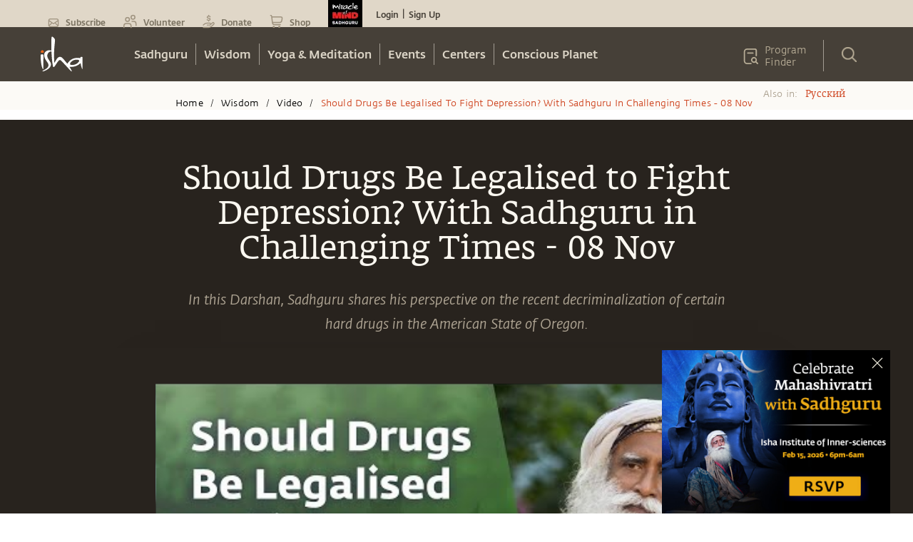

--- FILE ---
content_type: text/html; charset=utf-8
request_url: https://www.google.com/recaptcha/api2/anchor?ar=1&k=6LcjOCwaAAAAAE9OCSYsf2JJYsWjYr7iWAof6B4_&co=aHR0cHM6Ly9pc2hhLnNhZGhndXJ1Lm9yZzo0NDM.&hl=en&type=image&v=N67nZn4AqZkNcbeMu4prBgzg&theme=light&size=normal&badge=bottomright&anchor-ms=20000&execute-ms=30000&cb=yzbal92o6h6d
body_size: 50560
content:
<!DOCTYPE HTML><html dir="ltr" lang="en"><head><meta http-equiv="Content-Type" content="text/html; charset=UTF-8">
<meta http-equiv="X-UA-Compatible" content="IE=edge">
<title>reCAPTCHA</title>
<style type="text/css">
/* cyrillic-ext */
@font-face {
  font-family: 'Roboto';
  font-style: normal;
  font-weight: 400;
  font-stretch: 100%;
  src: url(//fonts.gstatic.com/s/roboto/v48/KFO7CnqEu92Fr1ME7kSn66aGLdTylUAMa3GUBHMdazTgWw.woff2) format('woff2');
  unicode-range: U+0460-052F, U+1C80-1C8A, U+20B4, U+2DE0-2DFF, U+A640-A69F, U+FE2E-FE2F;
}
/* cyrillic */
@font-face {
  font-family: 'Roboto';
  font-style: normal;
  font-weight: 400;
  font-stretch: 100%;
  src: url(//fonts.gstatic.com/s/roboto/v48/KFO7CnqEu92Fr1ME7kSn66aGLdTylUAMa3iUBHMdazTgWw.woff2) format('woff2');
  unicode-range: U+0301, U+0400-045F, U+0490-0491, U+04B0-04B1, U+2116;
}
/* greek-ext */
@font-face {
  font-family: 'Roboto';
  font-style: normal;
  font-weight: 400;
  font-stretch: 100%;
  src: url(//fonts.gstatic.com/s/roboto/v48/KFO7CnqEu92Fr1ME7kSn66aGLdTylUAMa3CUBHMdazTgWw.woff2) format('woff2');
  unicode-range: U+1F00-1FFF;
}
/* greek */
@font-face {
  font-family: 'Roboto';
  font-style: normal;
  font-weight: 400;
  font-stretch: 100%;
  src: url(//fonts.gstatic.com/s/roboto/v48/KFO7CnqEu92Fr1ME7kSn66aGLdTylUAMa3-UBHMdazTgWw.woff2) format('woff2');
  unicode-range: U+0370-0377, U+037A-037F, U+0384-038A, U+038C, U+038E-03A1, U+03A3-03FF;
}
/* math */
@font-face {
  font-family: 'Roboto';
  font-style: normal;
  font-weight: 400;
  font-stretch: 100%;
  src: url(//fonts.gstatic.com/s/roboto/v48/KFO7CnqEu92Fr1ME7kSn66aGLdTylUAMawCUBHMdazTgWw.woff2) format('woff2');
  unicode-range: U+0302-0303, U+0305, U+0307-0308, U+0310, U+0312, U+0315, U+031A, U+0326-0327, U+032C, U+032F-0330, U+0332-0333, U+0338, U+033A, U+0346, U+034D, U+0391-03A1, U+03A3-03A9, U+03B1-03C9, U+03D1, U+03D5-03D6, U+03F0-03F1, U+03F4-03F5, U+2016-2017, U+2034-2038, U+203C, U+2040, U+2043, U+2047, U+2050, U+2057, U+205F, U+2070-2071, U+2074-208E, U+2090-209C, U+20D0-20DC, U+20E1, U+20E5-20EF, U+2100-2112, U+2114-2115, U+2117-2121, U+2123-214F, U+2190, U+2192, U+2194-21AE, U+21B0-21E5, U+21F1-21F2, U+21F4-2211, U+2213-2214, U+2216-22FF, U+2308-230B, U+2310, U+2319, U+231C-2321, U+2336-237A, U+237C, U+2395, U+239B-23B7, U+23D0, U+23DC-23E1, U+2474-2475, U+25AF, U+25B3, U+25B7, U+25BD, U+25C1, U+25CA, U+25CC, U+25FB, U+266D-266F, U+27C0-27FF, U+2900-2AFF, U+2B0E-2B11, U+2B30-2B4C, U+2BFE, U+3030, U+FF5B, U+FF5D, U+1D400-1D7FF, U+1EE00-1EEFF;
}
/* symbols */
@font-face {
  font-family: 'Roboto';
  font-style: normal;
  font-weight: 400;
  font-stretch: 100%;
  src: url(//fonts.gstatic.com/s/roboto/v48/KFO7CnqEu92Fr1ME7kSn66aGLdTylUAMaxKUBHMdazTgWw.woff2) format('woff2');
  unicode-range: U+0001-000C, U+000E-001F, U+007F-009F, U+20DD-20E0, U+20E2-20E4, U+2150-218F, U+2190, U+2192, U+2194-2199, U+21AF, U+21E6-21F0, U+21F3, U+2218-2219, U+2299, U+22C4-22C6, U+2300-243F, U+2440-244A, U+2460-24FF, U+25A0-27BF, U+2800-28FF, U+2921-2922, U+2981, U+29BF, U+29EB, U+2B00-2BFF, U+4DC0-4DFF, U+FFF9-FFFB, U+10140-1018E, U+10190-1019C, U+101A0, U+101D0-101FD, U+102E0-102FB, U+10E60-10E7E, U+1D2C0-1D2D3, U+1D2E0-1D37F, U+1F000-1F0FF, U+1F100-1F1AD, U+1F1E6-1F1FF, U+1F30D-1F30F, U+1F315, U+1F31C, U+1F31E, U+1F320-1F32C, U+1F336, U+1F378, U+1F37D, U+1F382, U+1F393-1F39F, U+1F3A7-1F3A8, U+1F3AC-1F3AF, U+1F3C2, U+1F3C4-1F3C6, U+1F3CA-1F3CE, U+1F3D4-1F3E0, U+1F3ED, U+1F3F1-1F3F3, U+1F3F5-1F3F7, U+1F408, U+1F415, U+1F41F, U+1F426, U+1F43F, U+1F441-1F442, U+1F444, U+1F446-1F449, U+1F44C-1F44E, U+1F453, U+1F46A, U+1F47D, U+1F4A3, U+1F4B0, U+1F4B3, U+1F4B9, U+1F4BB, U+1F4BF, U+1F4C8-1F4CB, U+1F4D6, U+1F4DA, U+1F4DF, U+1F4E3-1F4E6, U+1F4EA-1F4ED, U+1F4F7, U+1F4F9-1F4FB, U+1F4FD-1F4FE, U+1F503, U+1F507-1F50B, U+1F50D, U+1F512-1F513, U+1F53E-1F54A, U+1F54F-1F5FA, U+1F610, U+1F650-1F67F, U+1F687, U+1F68D, U+1F691, U+1F694, U+1F698, U+1F6AD, U+1F6B2, U+1F6B9-1F6BA, U+1F6BC, U+1F6C6-1F6CF, U+1F6D3-1F6D7, U+1F6E0-1F6EA, U+1F6F0-1F6F3, U+1F6F7-1F6FC, U+1F700-1F7FF, U+1F800-1F80B, U+1F810-1F847, U+1F850-1F859, U+1F860-1F887, U+1F890-1F8AD, U+1F8B0-1F8BB, U+1F8C0-1F8C1, U+1F900-1F90B, U+1F93B, U+1F946, U+1F984, U+1F996, U+1F9E9, U+1FA00-1FA6F, U+1FA70-1FA7C, U+1FA80-1FA89, U+1FA8F-1FAC6, U+1FACE-1FADC, U+1FADF-1FAE9, U+1FAF0-1FAF8, U+1FB00-1FBFF;
}
/* vietnamese */
@font-face {
  font-family: 'Roboto';
  font-style: normal;
  font-weight: 400;
  font-stretch: 100%;
  src: url(//fonts.gstatic.com/s/roboto/v48/KFO7CnqEu92Fr1ME7kSn66aGLdTylUAMa3OUBHMdazTgWw.woff2) format('woff2');
  unicode-range: U+0102-0103, U+0110-0111, U+0128-0129, U+0168-0169, U+01A0-01A1, U+01AF-01B0, U+0300-0301, U+0303-0304, U+0308-0309, U+0323, U+0329, U+1EA0-1EF9, U+20AB;
}
/* latin-ext */
@font-face {
  font-family: 'Roboto';
  font-style: normal;
  font-weight: 400;
  font-stretch: 100%;
  src: url(//fonts.gstatic.com/s/roboto/v48/KFO7CnqEu92Fr1ME7kSn66aGLdTylUAMa3KUBHMdazTgWw.woff2) format('woff2');
  unicode-range: U+0100-02BA, U+02BD-02C5, U+02C7-02CC, U+02CE-02D7, U+02DD-02FF, U+0304, U+0308, U+0329, U+1D00-1DBF, U+1E00-1E9F, U+1EF2-1EFF, U+2020, U+20A0-20AB, U+20AD-20C0, U+2113, U+2C60-2C7F, U+A720-A7FF;
}
/* latin */
@font-face {
  font-family: 'Roboto';
  font-style: normal;
  font-weight: 400;
  font-stretch: 100%;
  src: url(//fonts.gstatic.com/s/roboto/v48/KFO7CnqEu92Fr1ME7kSn66aGLdTylUAMa3yUBHMdazQ.woff2) format('woff2');
  unicode-range: U+0000-00FF, U+0131, U+0152-0153, U+02BB-02BC, U+02C6, U+02DA, U+02DC, U+0304, U+0308, U+0329, U+2000-206F, U+20AC, U+2122, U+2191, U+2193, U+2212, U+2215, U+FEFF, U+FFFD;
}
/* cyrillic-ext */
@font-face {
  font-family: 'Roboto';
  font-style: normal;
  font-weight: 500;
  font-stretch: 100%;
  src: url(//fonts.gstatic.com/s/roboto/v48/KFO7CnqEu92Fr1ME7kSn66aGLdTylUAMa3GUBHMdazTgWw.woff2) format('woff2');
  unicode-range: U+0460-052F, U+1C80-1C8A, U+20B4, U+2DE0-2DFF, U+A640-A69F, U+FE2E-FE2F;
}
/* cyrillic */
@font-face {
  font-family: 'Roboto';
  font-style: normal;
  font-weight: 500;
  font-stretch: 100%;
  src: url(//fonts.gstatic.com/s/roboto/v48/KFO7CnqEu92Fr1ME7kSn66aGLdTylUAMa3iUBHMdazTgWw.woff2) format('woff2');
  unicode-range: U+0301, U+0400-045F, U+0490-0491, U+04B0-04B1, U+2116;
}
/* greek-ext */
@font-face {
  font-family: 'Roboto';
  font-style: normal;
  font-weight: 500;
  font-stretch: 100%;
  src: url(//fonts.gstatic.com/s/roboto/v48/KFO7CnqEu92Fr1ME7kSn66aGLdTylUAMa3CUBHMdazTgWw.woff2) format('woff2');
  unicode-range: U+1F00-1FFF;
}
/* greek */
@font-face {
  font-family: 'Roboto';
  font-style: normal;
  font-weight: 500;
  font-stretch: 100%;
  src: url(//fonts.gstatic.com/s/roboto/v48/KFO7CnqEu92Fr1ME7kSn66aGLdTylUAMa3-UBHMdazTgWw.woff2) format('woff2');
  unicode-range: U+0370-0377, U+037A-037F, U+0384-038A, U+038C, U+038E-03A1, U+03A3-03FF;
}
/* math */
@font-face {
  font-family: 'Roboto';
  font-style: normal;
  font-weight: 500;
  font-stretch: 100%;
  src: url(//fonts.gstatic.com/s/roboto/v48/KFO7CnqEu92Fr1ME7kSn66aGLdTylUAMawCUBHMdazTgWw.woff2) format('woff2');
  unicode-range: U+0302-0303, U+0305, U+0307-0308, U+0310, U+0312, U+0315, U+031A, U+0326-0327, U+032C, U+032F-0330, U+0332-0333, U+0338, U+033A, U+0346, U+034D, U+0391-03A1, U+03A3-03A9, U+03B1-03C9, U+03D1, U+03D5-03D6, U+03F0-03F1, U+03F4-03F5, U+2016-2017, U+2034-2038, U+203C, U+2040, U+2043, U+2047, U+2050, U+2057, U+205F, U+2070-2071, U+2074-208E, U+2090-209C, U+20D0-20DC, U+20E1, U+20E5-20EF, U+2100-2112, U+2114-2115, U+2117-2121, U+2123-214F, U+2190, U+2192, U+2194-21AE, U+21B0-21E5, U+21F1-21F2, U+21F4-2211, U+2213-2214, U+2216-22FF, U+2308-230B, U+2310, U+2319, U+231C-2321, U+2336-237A, U+237C, U+2395, U+239B-23B7, U+23D0, U+23DC-23E1, U+2474-2475, U+25AF, U+25B3, U+25B7, U+25BD, U+25C1, U+25CA, U+25CC, U+25FB, U+266D-266F, U+27C0-27FF, U+2900-2AFF, U+2B0E-2B11, U+2B30-2B4C, U+2BFE, U+3030, U+FF5B, U+FF5D, U+1D400-1D7FF, U+1EE00-1EEFF;
}
/* symbols */
@font-face {
  font-family: 'Roboto';
  font-style: normal;
  font-weight: 500;
  font-stretch: 100%;
  src: url(//fonts.gstatic.com/s/roboto/v48/KFO7CnqEu92Fr1ME7kSn66aGLdTylUAMaxKUBHMdazTgWw.woff2) format('woff2');
  unicode-range: U+0001-000C, U+000E-001F, U+007F-009F, U+20DD-20E0, U+20E2-20E4, U+2150-218F, U+2190, U+2192, U+2194-2199, U+21AF, U+21E6-21F0, U+21F3, U+2218-2219, U+2299, U+22C4-22C6, U+2300-243F, U+2440-244A, U+2460-24FF, U+25A0-27BF, U+2800-28FF, U+2921-2922, U+2981, U+29BF, U+29EB, U+2B00-2BFF, U+4DC0-4DFF, U+FFF9-FFFB, U+10140-1018E, U+10190-1019C, U+101A0, U+101D0-101FD, U+102E0-102FB, U+10E60-10E7E, U+1D2C0-1D2D3, U+1D2E0-1D37F, U+1F000-1F0FF, U+1F100-1F1AD, U+1F1E6-1F1FF, U+1F30D-1F30F, U+1F315, U+1F31C, U+1F31E, U+1F320-1F32C, U+1F336, U+1F378, U+1F37D, U+1F382, U+1F393-1F39F, U+1F3A7-1F3A8, U+1F3AC-1F3AF, U+1F3C2, U+1F3C4-1F3C6, U+1F3CA-1F3CE, U+1F3D4-1F3E0, U+1F3ED, U+1F3F1-1F3F3, U+1F3F5-1F3F7, U+1F408, U+1F415, U+1F41F, U+1F426, U+1F43F, U+1F441-1F442, U+1F444, U+1F446-1F449, U+1F44C-1F44E, U+1F453, U+1F46A, U+1F47D, U+1F4A3, U+1F4B0, U+1F4B3, U+1F4B9, U+1F4BB, U+1F4BF, U+1F4C8-1F4CB, U+1F4D6, U+1F4DA, U+1F4DF, U+1F4E3-1F4E6, U+1F4EA-1F4ED, U+1F4F7, U+1F4F9-1F4FB, U+1F4FD-1F4FE, U+1F503, U+1F507-1F50B, U+1F50D, U+1F512-1F513, U+1F53E-1F54A, U+1F54F-1F5FA, U+1F610, U+1F650-1F67F, U+1F687, U+1F68D, U+1F691, U+1F694, U+1F698, U+1F6AD, U+1F6B2, U+1F6B9-1F6BA, U+1F6BC, U+1F6C6-1F6CF, U+1F6D3-1F6D7, U+1F6E0-1F6EA, U+1F6F0-1F6F3, U+1F6F7-1F6FC, U+1F700-1F7FF, U+1F800-1F80B, U+1F810-1F847, U+1F850-1F859, U+1F860-1F887, U+1F890-1F8AD, U+1F8B0-1F8BB, U+1F8C0-1F8C1, U+1F900-1F90B, U+1F93B, U+1F946, U+1F984, U+1F996, U+1F9E9, U+1FA00-1FA6F, U+1FA70-1FA7C, U+1FA80-1FA89, U+1FA8F-1FAC6, U+1FACE-1FADC, U+1FADF-1FAE9, U+1FAF0-1FAF8, U+1FB00-1FBFF;
}
/* vietnamese */
@font-face {
  font-family: 'Roboto';
  font-style: normal;
  font-weight: 500;
  font-stretch: 100%;
  src: url(//fonts.gstatic.com/s/roboto/v48/KFO7CnqEu92Fr1ME7kSn66aGLdTylUAMa3OUBHMdazTgWw.woff2) format('woff2');
  unicode-range: U+0102-0103, U+0110-0111, U+0128-0129, U+0168-0169, U+01A0-01A1, U+01AF-01B0, U+0300-0301, U+0303-0304, U+0308-0309, U+0323, U+0329, U+1EA0-1EF9, U+20AB;
}
/* latin-ext */
@font-face {
  font-family: 'Roboto';
  font-style: normal;
  font-weight: 500;
  font-stretch: 100%;
  src: url(//fonts.gstatic.com/s/roboto/v48/KFO7CnqEu92Fr1ME7kSn66aGLdTylUAMa3KUBHMdazTgWw.woff2) format('woff2');
  unicode-range: U+0100-02BA, U+02BD-02C5, U+02C7-02CC, U+02CE-02D7, U+02DD-02FF, U+0304, U+0308, U+0329, U+1D00-1DBF, U+1E00-1E9F, U+1EF2-1EFF, U+2020, U+20A0-20AB, U+20AD-20C0, U+2113, U+2C60-2C7F, U+A720-A7FF;
}
/* latin */
@font-face {
  font-family: 'Roboto';
  font-style: normal;
  font-weight: 500;
  font-stretch: 100%;
  src: url(//fonts.gstatic.com/s/roboto/v48/KFO7CnqEu92Fr1ME7kSn66aGLdTylUAMa3yUBHMdazQ.woff2) format('woff2');
  unicode-range: U+0000-00FF, U+0131, U+0152-0153, U+02BB-02BC, U+02C6, U+02DA, U+02DC, U+0304, U+0308, U+0329, U+2000-206F, U+20AC, U+2122, U+2191, U+2193, U+2212, U+2215, U+FEFF, U+FFFD;
}
/* cyrillic-ext */
@font-face {
  font-family: 'Roboto';
  font-style: normal;
  font-weight: 900;
  font-stretch: 100%;
  src: url(//fonts.gstatic.com/s/roboto/v48/KFO7CnqEu92Fr1ME7kSn66aGLdTylUAMa3GUBHMdazTgWw.woff2) format('woff2');
  unicode-range: U+0460-052F, U+1C80-1C8A, U+20B4, U+2DE0-2DFF, U+A640-A69F, U+FE2E-FE2F;
}
/* cyrillic */
@font-face {
  font-family: 'Roboto';
  font-style: normal;
  font-weight: 900;
  font-stretch: 100%;
  src: url(//fonts.gstatic.com/s/roboto/v48/KFO7CnqEu92Fr1ME7kSn66aGLdTylUAMa3iUBHMdazTgWw.woff2) format('woff2');
  unicode-range: U+0301, U+0400-045F, U+0490-0491, U+04B0-04B1, U+2116;
}
/* greek-ext */
@font-face {
  font-family: 'Roboto';
  font-style: normal;
  font-weight: 900;
  font-stretch: 100%;
  src: url(//fonts.gstatic.com/s/roboto/v48/KFO7CnqEu92Fr1ME7kSn66aGLdTylUAMa3CUBHMdazTgWw.woff2) format('woff2');
  unicode-range: U+1F00-1FFF;
}
/* greek */
@font-face {
  font-family: 'Roboto';
  font-style: normal;
  font-weight: 900;
  font-stretch: 100%;
  src: url(//fonts.gstatic.com/s/roboto/v48/KFO7CnqEu92Fr1ME7kSn66aGLdTylUAMa3-UBHMdazTgWw.woff2) format('woff2');
  unicode-range: U+0370-0377, U+037A-037F, U+0384-038A, U+038C, U+038E-03A1, U+03A3-03FF;
}
/* math */
@font-face {
  font-family: 'Roboto';
  font-style: normal;
  font-weight: 900;
  font-stretch: 100%;
  src: url(//fonts.gstatic.com/s/roboto/v48/KFO7CnqEu92Fr1ME7kSn66aGLdTylUAMawCUBHMdazTgWw.woff2) format('woff2');
  unicode-range: U+0302-0303, U+0305, U+0307-0308, U+0310, U+0312, U+0315, U+031A, U+0326-0327, U+032C, U+032F-0330, U+0332-0333, U+0338, U+033A, U+0346, U+034D, U+0391-03A1, U+03A3-03A9, U+03B1-03C9, U+03D1, U+03D5-03D6, U+03F0-03F1, U+03F4-03F5, U+2016-2017, U+2034-2038, U+203C, U+2040, U+2043, U+2047, U+2050, U+2057, U+205F, U+2070-2071, U+2074-208E, U+2090-209C, U+20D0-20DC, U+20E1, U+20E5-20EF, U+2100-2112, U+2114-2115, U+2117-2121, U+2123-214F, U+2190, U+2192, U+2194-21AE, U+21B0-21E5, U+21F1-21F2, U+21F4-2211, U+2213-2214, U+2216-22FF, U+2308-230B, U+2310, U+2319, U+231C-2321, U+2336-237A, U+237C, U+2395, U+239B-23B7, U+23D0, U+23DC-23E1, U+2474-2475, U+25AF, U+25B3, U+25B7, U+25BD, U+25C1, U+25CA, U+25CC, U+25FB, U+266D-266F, U+27C0-27FF, U+2900-2AFF, U+2B0E-2B11, U+2B30-2B4C, U+2BFE, U+3030, U+FF5B, U+FF5D, U+1D400-1D7FF, U+1EE00-1EEFF;
}
/* symbols */
@font-face {
  font-family: 'Roboto';
  font-style: normal;
  font-weight: 900;
  font-stretch: 100%;
  src: url(//fonts.gstatic.com/s/roboto/v48/KFO7CnqEu92Fr1ME7kSn66aGLdTylUAMaxKUBHMdazTgWw.woff2) format('woff2');
  unicode-range: U+0001-000C, U+000E-001F, U+007F-009F, U+20DD-20E0, U+20E2-20E4, U+2150-218F, U+2190, U+2192, U+2194-2199, U+21AF, U+21E6-21F0, U+21F3, U+2218-2219, U+2299, U+22C4-22C6, U+2300-243F, U+2440-244A, U+2460-24FF, U+25A0-27BF, U+2800-28FF, U+2921-2922, U+2981, U+29BF, U+29EB, U+2B00-2BFF, U+4DC0-4DFF, U+FFF9-FFFB, U+10140-1018E, U+10190-1019C, U+101A0, U+101D0-101FD, U+102E0-102FB, U+10E60-10E7E, U+1D2C0-1D2D3, U+1D2E0-1D37F, U+1F000-1F0FF, U+1F100-1F1AD, U+1F1E6-1F1FF, U+1F30D-1F30F, U+1F315, U+1F31C, U+1F31E, U+1F320-1F32C, U+1F336, U+1F378, U+1F37D, U+1F382, U+1F393-1F39F, U+1F3A7-1F3A8, U+1F3AC-1F3AF, U+1F3C2, U+1F3C4-1F3C6, U+1F3CA-1F3CE, U+1F3D4-1F3E0, U+1F3ED, U+1F3F1-1F3F3, U+1F3F5-1F3F7, U+1F408, U+1F415, U+1F41F, U+1F426, U+1F43F, U+1F441-1F442, U+1F444, U+1F446-1F449, U+1F44C-1F44E, U+1F453, U+1F46A, U+1F47D, U+1F4A3, U+1F4B0, U+1F4B3, U+1F4B9, U+1F4BB, U+1F4BF, U+1F4C8-1F4CB, U+1F4D6, U+1F4DA, U+1F4DF, U+1F4E3-1F4E6, U+1F4EA-1F4ED, U+1F4F7, U+1F4F9-1F4FB, U+1F4FD-1F4FE, U+1F503, U+1F507-1F50B, U+1F50D, U+1F512-1F513, U+1F53E-1F54A, U+1F54F-1F5FA, U+1F610, U+1F650-1F67F, U+1F687, U+1F68D, U+1F691, U+1F694, U+1F698, U+1F6AD, U+1F6B2, U+1F6B9-1F6BA, U+1F6BC, U+1F6C6-1F6CF, U+1F6D3-1F6D7, U+1F6E0-1F6EA, U+1F6F0-1F6F3, U+1F6F7-1F6FC, U+1F700-1F7FF, U+1F800-1F80B, U+1F810-1F847, U+1F850-1F859, U+1F860-1F887, U+1F890-1F8AD, U+1F8B0-1F8BB, U+1F8C0-1F8C1, U+1F900-1F90B, U+1F93B, U+1F946, U+1F984, U+1F996, U+1F9E9, U+1FA00-1FA6F, U+1FA70-1FA7C, U+1FA80-1FA89, U+1FA8F-1FAC6, U+1FACE-1FADC, U+1FADF-1FAE9, U+1FAF0-1FAF8, U+1FB00-1FBFF;
}
/* vietnamese */
@font-face {
  font-family: 'Roboto';
  font-style: normal;
  font-weight: 900;
  font-stretch: 100%;
  src: url(//fonts.gstatic.com/s/roboto/v48/KFO7CnqEu92Fr1ME7kSn66aGLdTylUAMa3OUBHMdazTgWw.woff2) format('woff2');
  unicode-range: U+0102-0103, U+0110-0111, U+0128-0129, U+0168-0169, U+01A0-01A1, U+01AF-01B0, U+0300-0301, U+0303-0304, U+0308-0309, U+0323, U+0329, U+1EA0-1EF9, U+20AB;
}
/* latin-ext */
@font-face {
  font-family: 'Roboto';
  font-style: normal;
  font-weight: 900;
  font-stretch: 100%;
  src: url(//fonts.gstatic.com/s/roboto/v48/KFO7CnqEu92Fr1ME7kSn66aGLdTylUAMa3KUBHMdazTgWw.woff2) format('woff2');
  unicode-range: U+0100-02BA, U+02BD-02C5, U+02C7-02CC, U+02CE-02D7, U+02DD-02FF, U+0304, U+0308, U+0329, U+1D00-1DBF, U+1E00-1E9F, U+1EF2-1EFF, U+2020, U+20A0-20AB, U+20AD-20C0, U+2113, U+2C60-2C7F, U+A720-A7FF;
}
/* latin */
@font-face {
  font-family: 'Roboto';
  font-style: normal;
  font-weight: 900;
  font-stretch: 100%;
  src: url(//fonts.gstatic.com/s/roboto/v48/KFO7CnqEu92Fr1ME7kSn66aGLdTylUAMa3yUBHMdazQ.woff2) format('woff2');
  unicode-range: U+0000-00FF, U+0131, U+0152-0153, U+02BB-02BC, U+02C6, U+02DA, U+02DC, U+0304, U+0308, U+0329, U+2000-206F, U+20AC, U+2122, U+2191, U+2193, U+2212, U+2215, U+FEFF, U+FFFD;
}

</style>
<link rel="stylesheet" type="text/css" href="https://www.gstatic.com/recaptcha/releases/N67nZn4AqZkNcbeMu4prBgzg/styles__ltr.css">
<script nonce="Q8mOSXbWlWfG45NrP8XpzA" type="text/javascript">window['__recaptcha_api'] = 'https://www.google.com/recaptcha/api2/';</script>
<script type="text/javascript" src="https://www.gstatic.com/recaptcha/releases/N67nZn4AqZkNcbeMu4prBgzg/recaptcha__en.js" nonce="Q8mOSXbWlWfG45NrP8XpzA">
      
    </script></head>
<body><div id="rc-anchor-alert" class="rc-anchor-alert"></div>
<input type="hidden" id="recaptcha-token" value="[base64]">
<script type="text/javascript" nonce="Q8mOSXbWlWfG45NrP8XpzA">
      recaptcha.anchor.Main.init("[\x22ainput\x22,[\x22bgdata\x22,\x22\x22,\[base64]/[base64]/[base64]/[base64]/[base64]/[base64]/KGcoTywyNTMsTy5PKSxVRyhPLEMpKTpnKE8sMjUzLEMpLE8pKSxsKSksTykpfSxieT1mdW5jdGlvbihDLE8sdSxsKXtmb3IobD0odT1SKEMpLDApO08+MDtPLS0pbD1sPDw4fFooQyk7ZyhDLHUsbCl9LFVHPWZ1bmN0aW9uKEMsTyl7Qy5pLmxlbmd0aD4xMDQ/[base64]/[base64]/[base64]/[base64]/[base64]/[base64]/[base64]\\u003d\x22,\[base64]\\u003d\x22,\x22wpDClcKeczU+wpzCkEzDkGg8wrXCv8KiwoMVPMKHw4dZGcKewqMhGsKbwrDCjsK8aMO0JsK+w5fCjUjDocKDw7oSd8OPOsKRRsOcw7nCksODCcOiYRjDvjQEw75Bw7LDlsOBJcOoI8OjJsOaGmEYVT7CpwbCi8K/PS5Ow5Yvw4fDhXVXKwLCkAtodsOJP8Olw5nDgsOlwo3CpDnCn2rDmmhww5nCpg7CrsOswo3DvC/Dq8K1wpFiw6d/w4Eqw7Q6OB/CrBfDsVMjw5HCujBCC8OxwpEgwp5oIsKbw6zCo8OyPsK9wpDDqA3CmgTCjDbDlsKYASUuwphxWXIlwr7Dono7CBvCk8K6K8KXNXDDhsOER8OQUsKmQ1DDvCXCrMOfd0smWMOAc8KRwrvDoX/Ds0snwqrDhMO+R8Ohw53Cp1nDicODw5XDlMKALsODwoHDoRRsw5ByI8KXw4nDmXdVc23DiDRdw6/CjsKrfMO1w5zDkcKqCMK0w55hTMOhX8KQIcK7G2wgwplEwpt+woRuwrPDhmRHwpxRQWzChEwzwqLDmsOUGSclf3F9YyLDhMODwqPDoj5Sw6kgHy5zAnBbwqM9W1cCIU01ME/ChD95w6nDpx/Cp8Krw53CkXx7LnMSwpDDiEHCnsOrw6Z6w6xdw7XDr8KgwoMvbCjCh8K3wrwlwoRnwofCo8KGw4rDjn9XezVww6xVMnAhVBfDn8KuwrtNcXdGWWM/wq3Cq3TDt2zDlxrCuC/DoMK3Xjorw7HDug1Sw4XCi8OILB/Dm8OHSMKxwpJnfsKiw7RFEzTDsH7DqEbDlEpUwplhw7cAX8Kxw6kowrpBIiNYw7XCpg/DkkU/w5lNZDnCp8K7ciInwqMyW8OfZsO+wo3DjcKDZ01qwrEBwq0FM8OZw4IUJsKhw4tvesKRwp14XcOWwowtBcKyB8OUFMK5G8OiTcOyMSLCkMKsw69zwr/DpDPCtUnChsKswrEHZVkXPUfCk8OswoDDiAzCr8KTfMKQFyscSsKPwp1AEMOCwrkYTMOVwotfW8OVNMOqw4YDGcKJCcOZwofCmX5Bw5YYX2rDqVPCm8KMwovDkmYmOCjDscOtwro9w4XCqcO9w6jDq3LCiAs9OW08D8OjwrRraMOww6fClsKIQcKxDcKowokjwp/DgWHCkcK3eE4/GAbDucKXF8OIwqLDrcKSZC7CpwXDsUhsw7LChsOPw5wXwrPCrkTDq3LDlA9ZR142E8KeYcOfVsOnw4sOwrEJEhrDrGcJw71vB1HDmsO9wpRMVsK3wocoY1tGwrhvw4Y6c8O8fRjDvVUsfMO5BBAZZcKgwqgcw6LDgsOCWxLDmxzDkTTChcO5MyPClMOuw6vDnX/CnsOjwpLDmwtYw6XCvMOmMSpywqI8w68BHR/DjGZLMcOmwpJ8wp/DhgV1woNWacORQMKLwpLCkcKRwp3CqWsswpRrwrvCgMOXwpzDrW7DrMOMCMKlwoTCsTJCHXciHjPCs8K1wolMw6pEwqEEGMKdLMKlwqLDuAXCrAYRw7xfP3/DqcKHwqtceGZNPcKFwpoWZ8OXfxc6w5U0wrhSOgvChcOJw6zCmcOCailyw4bDo8K4wo/[base64]/[base64]/CuGHCvmBnI2xiaMOmCG9ScnTDj0vCncOfwqzCq8O2BX/CpVbDugtiDxLCqMO5w59gw7xBwpt2wrYkRiLCqCfDuMOSc8OAOsO3QT0mw53CiigKw6XChHrCuMOfYcOZe0PCoMObwrPDisKyw5ZSwpPCjMKWw6LCkylLw64raXTDj8K3w7vCsMKcbTQGJAIqwrYiPcK8wo1DKcOMwrTDtcOfwq/[base64]/Cnkctw5zCtldkwoLCnDrDq31Qw4nCosONeBfCt8OXdMKIw4wie8KkwptAw4lNwrPCi8OXw44GSgvCmMOiEXQXwqfCqRUuGcOtDQnDox85RG7DvsKZZ3jCtMOcwoR/wrbCocKkDMOTfQXDsMOiJjZVC0IBc8OhEFshw7hQC8Oyw77CoWtOBETCiC3CoTwZU8KHwodcV1s/VzPCs8Kxw4ooIsKEacOaTj5yw6R9wp/CuxzCgsK0w5PDvcKZw7PDuBo0wpzCjGAYwqnDhMKvb8Kqw57CkcKNVnTDgcK7V8KPEsKLw7pvB8OHTHjDg8KtJxrDscOSwoHDlsO8N8KOw6vDpXXCssO+fsK6wpUjJyPDs8OzGsOIwoBAwqBFw4YmFMKYcWFawoVcw5MqKMK8w57Dv2AsbMOQbwx/wrXDhMOowrMFw64Rw7ITwpvDj8KZY8OVPsOewopZwonCglzCncO3LUpYZsOaOMKPe2pSeEPCjMOoTcKKw5wDAcOawrtqwpN6wrJPTsKvwpzClsOcwoQuYcKoTMO8SxTDq8KewqHDt8KywoTCiERoF8K7wpHCln0bw53DicO3IcOYw5DChMO/QFhZw7bCpBk3worCpcKcWls6f8O8Vj7Dl8OCwr3Cihh8FMKUEjzDn8K1b0MAYsO2QUdGw7bCgUsqw54pDHPDj8K4wo7DmcOcw7vDg8OpWsOvw6PCjsKTdMOpw7fDjsKqwpvDr0ZLKsOGwpbDnMO9w4c6MgwHaMOXwp3DlxRUwrB/[base64]/w7fDiCtgXVlfJy7CpMKVw4hFwofDhsOSw5B/[base64]/DmsKAL1PDjUzDi2jDpiV2ZcOSGMK9ecObw5Q5w4oRwr3DicKPwoTClw/Co8OiwpM8w5HCnH/DmmNPNDc5FCXDg8K6woIaIsO8wqRQw6onwrIDfcKfw6/ChsOlRCl0B8OCw4UCw7DCiQkfAMOJfDzDgsOxJcOxdMKHw5oSw4YXYsKGO8OmDMKWw4rDmMKDwpLDnsOlJivDkMO1wr8/w5jDrXJFwpNewp7DjzRZwpvCh15Zwo3CrsOPCRZ5AMKJw5MzEF/DoQrDlMODwrBgw4rDp3TDv8OPw78tZhsrwr0Aw6rCp8KTWsKAwqjDocKlw60Yw6jCmsOEwps/BcKAw6crw6PCiwEJKEM2w6nDnGQJw5LCisKlAMOywowAKMOzdcOqwooAw6HDmsOmwrzClgXDixvCsAjDvivDhsO1dXDCrMKYw7lQOFnDpDzDnkPDtynCkBg/w7nDpcK0AkNFwr8ww5TCksOowrMhUMK4WcOWwpk9woF8BcKyw4PCqcKpw4VpX8KoSUvDoWzCkMOHdg/[base64]/[base64]/Cq8K3VsOIwq3CkcONb8KKIi/[base64]/[base64]/DunUnw6wQwqTDo2F3ZsKcSxttw7PCqHHCvMOJesOdWcOKw7nCpsO/W8KEwo7DhMOOwq9DZ0MSwqDCj8K1w7EVY8OWbMKgwqpWYcK7wpN/w4jClMOKdcOww57DjsK9UXbDujLCpsKFw6rCqcO2NHNkacOOA8K1w7UXwpIYVlsyCGkvwozChgjCsMK3c1XDglbCm04Qa3jDvHIQKsKEWsO3NU/Cml/DtsKHwp9bwrZQHSTCusOuw7oBCifCgzbCrSlJJsOowobDgzJwwqTCtMO0CQMVw6fCo8KmTUPChTENw5FQXcK0XsKlw5HDhmXDucKDwp7ChcKCwpNUVsOvwpDCujENw4PDgcO3Si3CuzRuGgTCuAXDsMOkw5dFNybDpEXDmsOuwpgTwq/DklzDsX8hwpHCi33CgsOcQgF5PnHDhjLDpMO4wrzCncK4bHDCrUHDhcOhbsOmw6zCtCVkw7k9OMK0byk2X8Oow5U8woHDqH5ATsK4HTJ8wp/Dt8KuwqfDscKpwr/CgcKkw7RsMMOiwop+wp7CpsOUE1EswoPDt8KNwq/[base64]/DvCBTEUjDj8OaTEHDuEjDq1lSw6QtSQnCl1Qpw5HDjQoowonCp8OLw4XDjjrDo8KBw5VqwqXDiMO3w6oZw5ZBwq7Dq0vCn8OHP1gldcKLEFMEGsOLwr/CkcOZw5bCtcKdw7zCn8K9c1zDvcOjwqPDp8OrbncgwoVgLg8AI8OrAsKdXMKRwr8LwqZbM0gVw6TDh05nwosBw7DCvToDw4jChMKvwpzDuxN5ezIiSyPCl8KQAwUcwqZ/[base64]/PsK9Qid6GRBRV8O6wojDmsOlwqfCpcKtCcO5Tj1iKsKWRigLwrfCmcKPwp7CtsOowq8Pw55gdcKAwpPDkVrDuE0/w5dsw6t3w73Ct0sIJVpLwqMGw7bChcKZNns6KMKlw4UYJ0ZhwoNHwoMQB18XwoTChG3CtFMybMOVThvCjsKmBExlbRrDj8Oxw7jClSBVQcO8w6nCqjwOJ3zDjTPDoHkLwo13B8K/w4vCh8K+Wjo2w4LDsD3CrAwnwpplw6zCp0NOYRsXwqPCncK4d8KdDCDCr1/Dk8KnwpTDrUVGRcKQO2jDgCrCncOpw6JKSDPClMKBV0FYDgvDnMKdwolpw5XDjsOOw5bCtMOXwo3CgS7CvWloHV9tw4jCq8KmKjnDh8OmwqVPwp/DosOnwrXCicOww5zCv8OzwqfCh8KSCcOeT8K1wpzCjV9Ew7XCvgU+e8O1KgEnV8OUw4tUwrJow5nDucOuEW4lw6xoVMO4wpR2w6fCqi3CpUfCsXUQwqPCgFx/w5gNEGvCig7DmcOtOsKYWBIDJMK0R8OIImjDoxDCocKQJhrDqMONwofCkjxNeMOHa8OLw4wtY8KQw5fCqRYtw6LDh8OaehfDsQ3CtcKrw6fDkAzDqkEjS8K6BSTDkVzDpMOOw70qPMKEd0AZGsK8wrbCg3HDnMKEI8KHw4vDr8Oaw5h6A2/Ds3LDvxNCw6hHw6zCl8KFw7DCg8Kqw7DDiFpsTsKaZVc2TErDpWYIw4fDuhHCiEbChcOzwohGwpokEMKJJ8KYTsKCwqpFeEDCjcKxw6lEG8ONZzjDrMKuwpLDvsOudUrCuSJeV8Klw7/CvFLCoXbDmTjCrMKNBcOZw5R8P8OiXSYhHcOBw5jDnMKAwqJIVFLDmsO1wqzComPDiRXDgVk8G8ObeMOdwoPCoMKWw4PCqj3DqMK1fcKINnTDgMKcwrp3QFPDnR3DsMONbhNVwppQw6NMw5JOw6rDpcOzf8Oqw4/DncOyUjcwwqEhw7kRRsO8PFplwr5Vwo3Cu8OpWCQINcOrwpXCkcOawqLCoik9QsOmI8KdQyceSjXCimBFwq/DgcOww6TCoMKAw4HChsKWwrMEw43CsEsGw75/FzMUXMK9wprChwDChgvDsjRtw6HDkcOZC2rDvSxbSQrDqlPDqV8Gw5pFw6jDuMKmw4HDmXjDnMKMw5LCtcOjw5pIFcOBAsOlCTpwLkxeRsK+w4NPwp56woJSw6oqw6NFw4wyw7/DvsOnBH5IwowxaAbDqcKxIcKgw4/DrcKUIcOtOyfDog/[base64]/CuyvDvT9scsK7w6TDqcKsw5ETE2vDsncSwpXDtwrCsnVVwrHDuMKEJDvDnG/DsMO/KF3DpnDCqsO2HcORX8Kpw6XDpsKZwrUGw7fCscOjfSTCqw3CtWTCkxF0w5XDgn0yT2o5AMOwYcKrw7nDksKeOsOiwpEbNsOewqbDhMKUw6PDnMK9wr/CgG/[base64]/CmwjCsMOLwoHCoAx5wrdow7PCrMKdw4/[base64]/Ch2zDtxpYw5fCkFnCgTnDgsK9w50Bw4Q2PnpPHMOrw6jDrzcqwovChAxfwrXCm2Naw4EEw7law7cmwprCmcOZBsOGwpZeQVo7w5TChlbCocKyaFpnwpDCkjgSMcKgIi8fMDRPbcOnwrzDu8OVdsKewpzCmhfDggHCoSAbw5/[base64]/R3NpwqnChy7Cr0fCqzJQCcKNYMOSHV/CvcKkwrzDocKCUTDCnS8eC8OLM8Otwo1jw77Cv8OMMsO5w4TCnSzCoCvCkGkTesKhVAkWw6bCszpkd8O2woDCp3TDniIywokpwqUtMRLDtV7DpBLDqDPDlQHDhB3CisOYwrQ/w5BQw5bCoGtmwol5wr/DqXfCg8KMwo3DgMONRsKvwrhFV0J2wo7Cv8KFw4c/[base64]/[base64]/w5JUNTcDwo3Cm8KjJcO+D8KUwppnw6rDr0PDtcO9BDbDlV/[base64]/Do8OsEMKuTsKRREfCi2vDgMOJSi8cCUl+w7tWG0/CkMKiecK3wqHDhXzClsKZwrPDiMKSwo7Dlx/ChsK2dlrDnMKPworDvcKlw67Dq8OZZSvChF/[base64]/Dj13CsUofwpzCq8O6w7XCvcKow71FB1F4Wl/[base64]/OCI4AFsEw4rDihVEXAzClHpwwr7CksOww4prEsO9wrXCr0EjLsK9BRXCvCTCnFwdwprCgMK8EQRaw5nDpRjCksO2EcK+w7QXwpsdw7YkDsOUQMK5wo/DiMOPHzJowovDp8KzwqNPKMOow7nDjDDCuMOWwrkKw7bDosONwo/[base64]/[base64]/[base64]/[base64]/DhRZqW8KzfBslwqgOw7HCisKHBcKmWcKIw7lbwo7DhsKnw47Dk0Q2MMOewp9CwrzDil8Lw4DDliTDqsKGwoYhwrDDmxHDqR5gw51/[base64]/DuF5wwo7DtcOGwoHDqkNMwrTDssOcccK4SjhlMBfDjXEoScKOwr/CokZtDxtnHybDiGjDqgBSwo8AKwbCpQbDvTFrKsOiwqLChjTChcKdcmRKwrh/ZWEZw67Dr8Ogwr04woU5wqBHw7/DrE0gU1HClXgmb8KVRsOnwpvDvzPCsR/CiQNwe8KGwqJbCBDDkMO0wrjCm2zCtcOQw4rDi2VKBSrDvi/DgMK1wptcw5DCl11Ewp7DgmsIw6jDhHYwH8OKQcKOfcKTw4lowqzDpcOaM3/[base64]/[base64]/[base64]/DmcKtNcOfw4LCkBp8w7E4djUTw5waY8KNVwNTw54Zw77Ckk8ZwqfDmsK0AXImBgrCi3fCl8O2worCmsOywqIWBUB8w5PDjR/CgsOVUk9Rw57CgsOuwq1CbVoUwr/DnBzCvMONwpsvYcKkH8K9wr/Dr1fDhMOlwp9CwrU0HcO8w6QCTcOTw7XDq8K+woDCrB/ChsOAw4Bow7Bow55+J8Ohw4h6w6rCpyF5A0jCo8O1w7AZTn80w6DDphjCusKgw4Irw73DiRDDmxk8ckvDmmfDh2EtbB7DkSjDjcKAwobCnsK7w44LXsOsA8Ogw5TDoxvCu0jCvD/DqzXDnSTCksOdw7xbwoxBw7ZaeSnCqsOswrnDvsK4w4fCmWXCh8K/[base64]/CqVvCq8OpJX3DvcKkMMKMR8Ogw4TCkVlpbsOowrLDo8KtLcOtwq8Nw5XCthYCw4xESsKCwojCg8OQQcOeQkTDgWAcKjtNUzvCpwXClcO3SQoGwp/Dtl9qwrDDgcKLw7bCnMOdBUjCngbDhiLDkWJgFMOYLRAPworCvMOYC8OXPUgRDcKBwqMRw6bDq8OndMKiWUbDng/[base64]/[base64]/Co1p9PEXDok8VbMOvw4HDusO2w7ItRsK0JMOBKsKywr/CvRpsFsOFw4fDnAnDhcORan80woXDjU43EcOCQlzDtcKbw74/woBpwq3DiANvw6XDo8Olw5jDjHFgwrvCkcOGIERIwpjCssK2WsKFwoRpfhMlw7Efw6PDjG1Zw5TDmCF/[base64]/CmcKMZsKhTmLDjwjCtcKsRcKhLMOUWMOzw4wXw7LDl39Nw789UMKkw5LDmsOSRwk/w6zCpcOkdcKJRUA8woJ3dcOcwqd9AcKxKcOrwrANw73Cl1ADBMKlZMO5LwHDtcKPaMOKwrHDsT4vHSwZHhp1JUlvwrnDjAV+NcKWw6nDvcKVw5bDhsOcPMOkw5vDr8O1woPCoidITMOTWi3DisOXw6guw6PDh8OkJ8OCTQLDnAPCvltow7/Cq8KRw7lXG00jIMOlClPDs8Oewq3DoXRFUsOkbTzDvl1LwrzCmsK3STTDpXAfw6LDggfDngAOOWnCrigyIS0mH8Kpw7XDtBnDlMKgWksgwoZrwpjCtW0KGcKfGhLDum89w6nCqks8eMONw7nCvQdUISXDscK0bhsxez/Cnmxqwo12w7xpWUdIwr0sIsOSLsK6fXZBPkcRwpHDmcKjdjXDrRgJFCzCp10/WsOmNMOEw71yYAdNwpEDwpzCmh7CqMOhw7JlbmXCncK7UnbChV0Xw4QmOBM1KgZ7w7PDp8O5w6nDmcK2w6DDpgbCv1RBC8OiwpprVMONO3DCoCFdwqvCtcOVwqvChcOUw6zDogfCuSPDm8OgwrUnwqTCmMOfdkJSM8Ocw67DhS/CihrDhTbCicKaBxReKksqUm1nwqEtw5pLw7rCjcK1wqU0woPDsFjCo0HDnw4vLcKyGj5rJcKBT8KRwq/DqMOFQ3dawqTDl8Krwp8Yw7HCsMO0En/DrsKqM1rDkmRiwq8pQsOwJhNMwqN+wpQEwrPCrQjCrxZIw47DisKew7J0csOowpPChcKYwp3Dn3fCkj5bdTHCo8KiQCY0wrd9wrVawrfDiQFeJMK9S2JbSUbCo8KHwpLDkGVCwrssMkoMPSZtw718EHYWw7JOwqccR0FxwrHDmMO/w4TClsKYwqNTOsOWwr3CssK5ODzDpHnCi8KXAsOOIcKWw6PCj8KcBSRBaQzDiBA/DMK9ZMKddDwWUW0LwpV8wr7CkcKFYyEUKMKYwqnCmcKVA8OSwqLDqMKVMkXDjnpaw4krAE9kw51+w6HDhMKODsK/SSgqasK7wrU4ZFV9RWTDkcOqw6Q8w6zDkCTDrwsoc1pYwqRbwq/DoMOQwocww4/CnzrCtMO1BsOAw7XDisOYQgjCvTXCs8OrwpQNZxIFw6QBwrw1w7XDimTDvQFtPsOSWSNVwo3CqyjCn8ORB8KMIMOSMsKew7vCiMK8w75KVRl5w47DssOMwrTDlcKDw4gNfcKcccOew7F0wqnDmWLCh8Kxw6rCrHvDjnlXPVTDt8K/w7Yvw7PDmGDCqsO4ZsKFM8Kew73Ds8OJwoN5wrTCkB/CmsKQw5rCpEDCnsOWKMONMMOOdRTCjMKiW8KyJEZOwqtkw4HDnw7DmMO2w6YTwrQMcy5Hw7HCu8Oew5nDvMOPwoLDuMKDw6QdwpZrY8OTE8OPwqLDr8Kcw5nDuMOXw5Qvwq/CnnZyTzIJWsOwwqQ/[base64]/DhcKIGG1dw5LDoXtjwqNeJwvDn3Nrw5PDiV3Cs34ST2xpw7DCl297aMO0wpEWwrLDoDwJw4nClhUgVMONAMK0M8OzV8KAV1jDhBdtw6/ChgLDoiNPb8Kxw4lUwqLCp8OQBMO3WnzCrMOaUMO4DcKiw7PDk8OyLUtnYsOXw5bCvWTCtm8CwoYpEMKywpzDtsOXHRFcSsOVw73Dq3wcR8Kkw7vCp1zDr8OFw5F5WXx7wrzDj1PCsMOXw6QKwqHDl8KYwr/DoGhdR2jCsMKNAsKCwp/CoMKLwrQywpTChcKVKXjDuMKAeFrCu8KVaAnCgRrCgsOwUx3CnR3Do8Kkw611JcOpasKPBcOwHAbDksOHUsOsNMOnXcK3wp/DoMKPfDFfw6vCkcO0CWvCjsOsQcKjP8OXwpl8w4FPScKCw5HDgcO1YsOoGT7DhVzCp8Otwq04wo5dw4hVw7zCtkPDlGjCjD3CjhbDucOUEcO5wpfCssOOwonCi8OEw67Dv2cID8OeV1/[base64]/CscKsP8OWfMKRwofDv8OAwqPDusOUAwZJw78MwpAjL8OwJ8O8ZcOuw6weMcKXEQ3Dv3bCmsKKw6xWbW/CjAbDh8KgccOKCMOyMMOcw4VSXcKPY21nGW3DtjnCgcKhw64jMkjDqmVabCt3dk8UJMOsworCsMOxdsODVlZ3M0vCqcOhRcOvBcK6wpUsdcOWwqNBNcKuwpw2GSMhEnQJaDhnbcOZbn/CiW3Clxs4w6RXwrDCsMORKxEqw4JVOMOtw6DCkcOCw67CscORw6/[base64]/Cgk3DkcKGw5xsNGvDv8OsRMOfwrPCtDtMwrjCp8Ohw5gzQMOEw5kWKcK5ZhTCt8K5flnDkQrChwnCjCPDkcKcw7oXwrXDi39KDyB0wqzDhVDCqTRhJ20PAsOqcMKrdEzDr8OqEE0PVxHDk0fDlsOdw4IFw4rDlsK3wp9Yw7kRw4rCqRjCtMKoEF/CnHHCsWw2w63DoMKcw4NNW8KgworCrWkyw5HClMKjwrMtw4PCgEt2a8OmZzvDkcKkZ8KJw4Zkw5cqRHjDoMOZLDPCskJ+wq8+bsOmwqTDvn/Cu8Kdwp9yw5/[base64]/CtiFFbhQJwqhtNsKZcHgYwofClXhGMhLCq8OIQ8OmwohNw5jCqsOyMcO/w4HDssKIQAHDmcKQQsOww6LDrFxDwpMQwo/CtcOoOFsIwp3DqAoOw4PDj13Cp307bkvCpsKQw5bCvjkXw7zDmMKNN3lpwrbDjjMrwrTCuQsGw7/DhcKvasKbw7lXw5YuR8OIPxbDq8K5QcO3bBTDlFVzIlZfO1bDvmhuDHjDs8OzHlI7woZGwroFIlYyGcOYwozCjWXCpMOSXTTCoMKuKVUXwqNLwrk3acK3dMOnwoYQwoXCu8OFw7YFw6JswrIuPQDDtHPDqcK3OxJHwqXChm/[base64]/Dr8KTQjJ8SgXDvcOFVRZ+UsOiw7hHRcOHw7rCiA/Do0phw7NnPkRow6UcXGXDoHnCozTDkcOLw67DgjY2JnrDsXAzwpfCgMKfYHgJMWbDkTgBXMK3wpLCoGTCpAbCgcOlwpDDvjLCkmPDgMOowpvDncOpYMOVwp5bJEMBREvCqFzCoWhcw63Dt8OMXyAJEcOcw5XCu0LCqA02wrPDpzN6cMKeC3bCgi/DjcK5LsOdeQrDg8OhVcKeP8K4woDDsSArJCfDsmI/wqN+wp3Dq8KJQ8K5ScOJMcOXw5fCjcOfwowlw6YLw7PCu1fCkhwMf0Z+w4g/wp3CkB9TC34seAFqwo0bbnt1IsKHwonCnw7CtgMjO8OJw6hdw4cowonDqsK2wpE/DErDosKvBXDCuF5JwqhpwrTCp8KEcMK/w5Bbwo/[base64]/cmpMIGHDigHDosKHwpJsw6IFwqTCu0x1KF3Cs3AXZcOWSlFHYMKIHsKbwq/CrcOow7zChA0qScOLw5DDocO3RA/CjBA3wq3Du8O+GMKOH244w6HDuSU6BCsfw64WwpoEO8OXNMKcBBDDk8KMOljDpMOPHF7DsMOLGgh+NBEGUsKiwpsGEVh8wqhVFSbCrWkpMAVJV2MzeyXDj8O6woXCisOnVMOcG0vCnhDDisKrc8KUw6nDgj4sABMXw4PDqsOkei/DhsKTwqRDTcOIw583wo/DrSbCicO7ICJ7MDU5GcOKciEow7vCtQvDkCnCuljCosK+w5XDpSoLdk8gw73CkV9yw5lnwp5SCcOYQgjDiMOGA8OEwqp0TsOQw7/CjMKGfibDkMKhwp1Lw6DCgcOkQAoEC8K9w4/DgsKMwrIeA2F7MC9Cw7TChsO0wqTCocK/VMOfdsOPw57DvcKmT0Nuw69jwqd/C1d0w7vCvCfDhhVQRMOJw4NMHk8rwrnCtsKcG2HDv2gJeSZJTsKuPcOQwqTDksOiw6kdDsOEwpzDjMOGwq09KkpyWMK2w493WsKsBBnCplzDqVc6dsO9w5jDj2oGKUkbwrvDgmkDwqvDmFUzcj8hD8OYfwRFw6zCp0/ChMK9QcKKw7bCs0FKwoxPeVstfWbCi8Oyw5N+wpbDpMOdfXdldcKdRwvCkWLDn8K9Y058PUHCp8KsCzJ1WDsvw7E3w7fDlDfDrMOYBcO+YUvDrsOfCCfDjcKAEhsvw6fCnlLDlsOLw5XDg8K0woQ6w7fDicOXVDzDhErDtmkcwqcawpvCnR9iw6bCqB/CjjFow4/DnCY+PcO9w5jCkjjDsj5Ywp4Lwo/CrsKyw7YdCFtcAsK0DsKJO8OSwqF+w6PCjcO1w7EVFyczCMKMGCoCJHIUwp/DlTzDrxgWdB4AwpHCsiR6wqDCiXtgwrnDhzfDtMOQKsKUCQ03wqbCqcKVwobDosOfwrzDiMOMwpLDs8K7wrrDrRXDkX1ewpN3w4/Djx7DucKEDUh3QTwDw4EiJl1iwos2AMOrAW1PUxHCg8Kbw7vDscKxwr5Yw6dywpomZULDhSTCgcK3SCBDwopVU8OoWMKGw6gfQsKiwoYAwop/[base64]/[base64]/P8KXwrzDqcOqwpDCksKfdSTDqGDCtMO3CcOvw7pIb08nYTDDjX9Sw6zDv3V4d8ONwpLCvsOTVi4ywq0lwqPDlBvCu0wPwq9KHcKdDkx3w4rDuAPCmAEGIGDDhj9/[base64]/Dr2vCqG7Dii7CvMKdwp/DosKPe8OkLGQOw6QRWlRPEcO7cFvDvcKeBMKRwpMHN2PCjicHZwPDhsOIw6AIcsK/cyFJw4siwrQ2wo5NwqHColDDp8OzPlchNMO8dsKrI8KSY2N/wpnDtWEnw4A4dyrCkMOWwrg/BFhyw5kgwq7Cj8KsOcOUAjdoQHzCmcKQFcO1c8KfSXkcKHLDgMKTdMOFw7zDuD7DkkZ/d0LDsTJMOXMpw5fDojnDlkDDm1jCg8OHwobDlsOwO8OgCMOUwrNAeFlResKGw7LCocOqT8OmcFl0MMOhw4RHw7bDjn1BwoHCqcOxwrs3wq1Pw5jCrXXCnHLDvwbCg8K/TMKUdgxIwpPDu3jDqBsEZUTCngjCqsOgwqzDh8OFR0JMwo/DnMK7TU/CjsKsw4lMw7l0V8KfLcO6AcKgwqtQYcO0wq99w4fDrxhjHCw3CcK+w5oZKMOMaWV+LQ94SsKFTcKgwrc+w4s2w5JkecO7aMKBOcOqUx/[base64]/OwTDnWx+clgZw5HDu8KxcxVbwr7CpMKGcGgAMMK/[base64]/CiiDCmS3DnEcRw5IxHMOrw7fDtsKqw4vDqyzDmiUvPcKifQNdwpPDrsK3QcOzw4d5w7dqwo/[base64]/CksOSNV1sWCjCqsOCwqEpPC0EB1nCt8ObwpjDhcKqw5zDsRvDssOXw7fCnlhlwrbDrsOkwp/DtsKJU3vDtcK7woF2w4QQwpHDh8K/w7FYw7J/[base64]/ShZnw5bDkgLCpTdzwp8UwrXDg2MtJg7CmmvDgVk6cCDDmgHDlAvCmyjDnQ0lGBt2IGDDiB0sQGA0w59ra8KDdG8EXWnCqVonwp94XsOiW8OmQmxOaMKdwq7CpnkzRsOIDsKIZ8OQw7Rkw6VJw7HDnycmwpE4wpTDoH3Dv8OUBCfCul4kw5rCh8O/woZGw7BYw5RcHsOgwrtuw7TDr0PDlU8RTTRbwpbCk8KJSMO6eMORYsOew5rCoWjCoF7DmsKyWls4QkvDlGReFMKzIDBPBcKHOMOoSE0AWi04TcK3w5oLw4Jsw5vDnMOvOMOhwrhDw5/DjVYmw6JcVcOhwrkVWkkLw6k0UsOewqlVH8KJwpvDs8KWw7YBwpJvwoNidDs4HMO3w7YwI8K8w4LDqsOfw6YCO8KxDUhWwrMlH8KKw7vCqHMfw4rDgD8Fwpkaw6/Dk8K+wpbDs8Kkw4HDun5WwqrCliclICjCgMK0w7U+CGtVDXXCjVvCtHNPw5Z0wqXDinoiwoLCnj7DmSPCkMKKbBzDvVDDghUPdy/CosKyaGRNw5nDlgzDhQnDkQxuwojDlsOJw7LCgipnwrZxUcKVdMKxw5PCvsO5ccKbSMOQwoXDnMK/K8OHIsOEA8OOwprChsKbw5hWwoPDoRIAw6BhwpwBw6o9wrPCmhfDpxTCksOLwrrClTsUwrLDlsOfO21DwqbDuH7DlxjDon3DlEQQwpEUw5c9w7IJODRrX1JwI8OsJsKEwp0Sw5PCsg9dOGp8w6nDq8OYacO8HHxZwr/[base64]/ChMOLKMOOJsOPwpk6bnrCp8OSw5fDvMKaLcKPwp1Nw6DDkWjCth4YFHhiwpDDjsKDw7PCosKjwqc4wp1ML8KQBHfCmcKww6gewrjCkE7CqXo7w5DDnGUYSMKcw7zDskdvwrxMHMK1w58KEgNbJUVAZMOneFU6G8OswpJQEylBw48Jwp/DnMO0YMO4w6DDnxzCnMK9KcKnwqMzbsKPwoRnwrINd8Ole8OAaU/CkGbCkHHCl8KTesO8wrheZsKaw60Za8ODKsOSZQrDt8ODHGXCmXLDp8OAXXXCgwtgw7Yfw5PCoMKPC0bDh8Ofw51cw5PDgkDDhDfDnMKselYjDsKyb8K3wrbDocKPX8OabzVwXCoSwrXCt1rCgsOmwq/CqsOxSsKAJAnClAJAwrPCusOnwofDvMKtPRLCul4rwrbCpMKCwqNUVCDCkgY0w6hkwpnCtiVDHMOZQQ/Dm8OKwoQ5XxZxZ8K5wpEKw7fCo8KRwrd9wrHDuDJxw4RnKsOpdMOBwopTwqzDp8Ofwp/CvGxNYyvDmVZvHsOhw7XDr0cFLsKmNcOswrjCjU9BM1XDtsKBXAbCuz16HMKGw6DCmMKHcRPCvj/Cg8KfasO4A13DosOdFMOEwprDnCdiwq3Cr8OiS8KWfcOnwo7Cuid7SEDDoC3CrjtNw4k/w4rCgsO7DMKvZcK8wo8XBkhuw7LCrMK8w5PDo8OjwrMkbzgdXsKWdsOGwpceQR18w7Jgw5/DncKZw6Nvwo/CsFRjwpLCuxsww4nDpsKVO1PDucOLwrYRw5fDrjTChFrDlsKAw6BVwrXCrn/DisOUw7QCTcOCe3zDmcKzw7lhIcK6GsO/wppIw4wGDMOmwqI1w5gMLkHCryQ/[base64]/CVTDqsKTwrxqw5w7TR4PewfDvMOvFcO2ekVrS8Kjw6p6wo/[base64]/DkMKMwrptw68BKMONworCg1ViDcKtwoxEVXjCpChAw4HDt2DDjcKFGsOVN8KgA8OMw4o2wpzCtsOye8KNw5LDrcOUfEMbwqB+wq3ClsOXZcO3woVXw4bDncORwqp/XQTCqcOXYsOcSsKtYUlQwqZzT2tmwofDlcKWw7tCfMO9X8O2DMK4wpbDgVjCr2dVw7jDvMOww6nDnSXCg2ciw4ovY33CqDJyScOCw5VKw7bDl8KKeS0SGsKVOsOiwpLCg8Okw4jCssOTEC7DhMOJecKHw7XCrCvCp8KqMRRUwoU3wovDp8Klwr4ZDsK3YQ3DicK/[base64]/Dl8KRw78cCsOwQlZ7w7wDYsKRw5Z9HsOaw5B9woPDv1DDgcO6NcOjDMKfBMKnIsKWbcORw68pPQDCkHzDogdRwoA0w5BkK3YDT8KDFcOxSsKSdsO6NcO4wofDjwzDpMKowqBPWcOILMOIwoZ4esOId8Omw6/[base64]/w7HDvR3CrWk0wpPCrnIADybDiD1DwovDsUnCkMKLwpckaMK0woAaKz/DhAHDo1tRd8Kzw5Ipa8ONBDAwMTN2ID3CoEp8A8OYE8OXwq8tDk8lwqswwqrCsGZWLsO0d8KMXhnDqDNgZcOEw5nCtMOeLsKEw4R8wr3DtDNJZgo4Q8KJJlDCpsK5w58vOcOWwp0eMiQFwo/Dt8OGwqLDkcK+ScOxw4spTsK1woPDgg7Dv8KhEsKaw6IMw6bDk2UISQPCs8K3PWRLFcOvLCAVNTDDuwHDgMKCw7/DryJPGDEqai/[base64]/CmXkZak9zY8KWaRlXwqLDon7CsQd4CsKiRsK5YBHDjk3Ds8O7w6HChMKlw4YNIgzCtkElwoJGcEw7KcKgOXFmGA7CojNUGlRcZiN7ZmpZEz3DjUE7S8O2w4hsw4bCgcKuNsOYw7Iyw7ZcTiXCtcKbw4QfKA/ChG1aw5/CtsOcFsOsw5AoE8Krw4bCo8Ofw6XDhGPDhsKawpt7Vj3DusOKUsOLDcKaWSt/[base64]/DoMKnwpwhLcOuc31eXMK1fQpKHnldasKzcUnDjzbCni9NJ2bDs0A6wrpcwrQNw4/DrMKJwoXCusO8PcKZMG7Dl2jDswB3fcKaT8KGViwUw6fDoiJFWMK/w7d9wr4CwrlNwpY0w6PDn8OnTMKvS8K4QWgAwqZIw7sow7bDoS0/P1vDmEd5EGdtw5k5FT0vwpZ+bxnDksOdTiYQMBEpwrjChEFAeMK9wrYRw7TCiMKvGy5xwpLDtANwwqYwFArDh3xSMsOpw65Fw5zDrMOCXsOoMyPDh30jwrHCrsK0MEd/w6XDlWANw6jDjwXDg8KBw50RAcKvw7tNfMOsNxHDjDBIwrsUw7sNw7HCrTXDjcK7PVXDgzLCmivDsBLCr15ywq09VXbCoHnCp1ZRL8KMw7PCq8KCDRjDrHNww6bDpMK5wq1EbVfDi8KzAMKgCcOzwqFPWg/[base64]/O3DDiQt3SzvDncKGZ3Jnw7pww7NEw7Q/wo9uHcKzUcOfwp0EwpYgVsK0KcOGwp8tw5PDgQVBwqZbwrzDo8Kaw4PCgzREw4/[base64]/DlsO5w7XDnxTCuXbDnnkaNMK5wrgRwpkQw4FyVcOGf8OIwrPDgcOXfg3CjRvDu8Ocw6XDrF7Ch8K+wo5xwrJHwr0VwppAf8OxemDCrsOZdkgTDMKGw7QcS0AiwoUMw7PDtmNhUcOVwooLw5N0O8OtasKJwo7DtsKXO0/Cl3/DgkbDucK/cMKywr07TRTChivDv8OewpzCg8OVw63CkXPCoMOpw5nDjMOXwovDr8OnAsK5Q046agzCqMOYw4PDrB1VBQldAMOaCEVmwoLCnTfCgMOFwpXDqMOnwqPDpxbDlBAzw7XClR7DjkYkw6HCt8KEfMKRw5/[base64]/[base64]/DlsK9wr3CtsOMFijDmcKIwoVIwpNGwq47woEpfMKLScOiw49Tw6kkNiXCok3CtMOlZsO/bEBCwrVLRcOFb1zCvzohG8K6BcO6CMKqR8Oswp/DkcOJw5PCn8KGA8OTacKXw6zCqF5iwr3DsTXDpcKXHEXCuE8EKcO4VcO9wozCgQEXZcOqCcOCwoFocMKnCwY9A3/CrF0Sw4XDusKGwrc/wp0XZQdqQgXDhVfDvMK6wrggRFsAwr3Dgx/[base64]\x22],null,[\x22conf\x22,null,\x226LcjOCwaAAAAAE9OCSYsf2JJYsWjYr7iWAof6B4_\x22,0,null,null,null,0,[21,125,63,73,95,87,41,43,42,83,102,105,109,121],[7059694,676],0,null,null,null,null,0,null,0,1,700,1,null,0,\[base64]/76lBhnEnQkZnOKMAhnM8xEZ\x22,0,1,null,null,1,null,0,1,null,null,null,0],\x22https://isha.sadhguru.org:443\x22,null,[1,1,1],null,null,null,0,3600,[\x22https://www.google.com/intl/en/policies/privacy/\x22,\x22https://www.google.com/intl/en/policies/terms/\x22],\x22v6kbeA2t3HcYAuI83cfnbYXblCdPfbCsnWWbPYsTI/4\\u003d\x22,0,0,null,1,1769750149104,0,0,[228,239,160,95,84],null,[191,105,169,119,126],\x22RC-HURP67Jnabdyrw\x22,null,null,null,null,null,\x220dAFcWeA4AIx9I9NkIuMTVmB4aYigv5p52b26spS88LQ2ge43FA6x5VVpDlUYAwwsGrvqBo2P2IhcZLyOLu2RbChdaWMxbvzj4rA\x22,1769832949217]");
    </script></body></html>

--- FILE ---
content_type: application/javascript
request_url: https://isha.sadhguru.org/_next/static/7ee88f2/_buildManifest.js
body_size: -542
content:
self.__BUILD_MANIFEST=function(e,c,s,a,t,n,f,i,l,r,h,u){return{__rewrites:{afterFiles:[],beforeFiles:[],fallback:[]},"/_error":["static/chunks/pages/_error-afda92248358346b.js"],"/magazine/[levelOne]/[year]/[month]":[e,c,s,a,t,n,f,i,l,r,h,u,"static/chunks/pages/magazine/[levelOne]/[year]/[month]-ff52653ebb4511bf.js"],"/magazine/[levelOne]/[year]/[month]/[slug]":[e,c,s,a,t,n,f,i,l,r,"static/chunks/6646-ab9810f1898bf6e0.js",h,u,"static/chunks/pages/magazine/[levelOne]/[year]/[month]/[slug]-0c36a2d710fad5d3.js"],sortedPages:["/_app","/_error","/magazine/[levelOne]/[year]/[month]","/magazine/[levelOne]/[year]/[month]/[slug]"]}}("static/chunks/d0c16330-a4d3a076401c9e86.js","static/chunks/c7773329-076a97e645c3a633.js","static/chunks/1bfc9850-e93b0218bae3d87c.js","static/chunks/1a48c3c1-a7aced3f60f80575.js","static/chunks/d7eeaac4-7f01cf7217ff024a.js","static/chunks/2852872c-f36eb7bf349677c2.js","static/chunks/ce3a710f-8e857ce31bb2c3c0.js","static/chunks/75fc9c18-035dfd48e4541cf5.js","static/css/dda96577fd64eaa1.css","static/chunks/4432-a15152904fcd16fa.js","static/css/f7bd989c28d9e44e.css","static/chunks/3317-1ab553480cc8cf23.js"),self.__BUILD_MANIFEST_CB&&self.__BUILD_MANIFEST_CB();

--- FILE ---
content_type: application/javascript
request_url: https://isha.sadhguru.org/_next/static/chunks/main-934b89bb1a22d841.js
body_size: 31696
content:
(self.webpackChunk_N_E=self.webpackChunk_N_E||[]).push([[40179],{84878:function(e,t){"use strict";function r(){return""}Object.defineProperty(t,"__esModule",{value:!0}),Object.defineProperty(t,"getDeploymentIdQueryOrEmptyString",{enumerable:!0,get:function(){return r}})},40037:function(){"trimStart"in String.prototype||(String.prototype.trimStart=String.prototype.trimLeft),"trimEnd"in String.prototype||(String.prototype.trimEnd=String.prototype.trimRight),"description"in Symbol.prototype||Object.defineProperty(Symbol.prototype,"description",{configurable:!0,get:function(){var e=/\((.*)\)/.exec(this.toString());return e?e[1]:void 0}}),Array.prototype.flat||(Array.prototype.flat=function(e,t){return t=this.concat.apply([],this),e>1&&t.some(Array.isArray)?t.flat(e-1):t},Array.prototype.flatMap=function(e,t){return this.map(e,t).flat()}),Promise.prototype.finally||(Promise.prototype.finally=function(e){if("function"!=typeof e)return this.then(e,e);var t=this.constructor||Promise;return this.then(function(r){return t.resolve(e()).then(function(){return r})},function(r){return t.resolve(e()).then(function(){throw r})})}),Object.fromEntries||(Object.fromEntries=function(e){return Array.from(e).reduce(function(e,t){return e[t[0]]=t[1],e},{})}),Array.prototype.at||(Array.prototype.at=function(e){var t=Math.trunc(e)||0;if(t<0&&(t+=this.length),!(t<0||t>=this.length))return this[t]}),Object.hasOwn||(Object.hasOwn=function(e,t){if(null==e)throw TypeError("Cannot convert undefined or null to object");return Object.prototype.hasOwnProperty.call(Object(e),t)})},6220:function(e,t,r){"use strict";Object.defineProperty(t,"__esModule",{value:!0}),Object.defineProperty(t,"addBasePath",{enumerable:!0,get:function(){return a}});let n=r(70679),o=r(51297);function a(e,t){return(0,o.normalizePathTrailingSlash)((0,n.addPathPrefix)(e,""))}("function"==typeof t.default||"object"==typeof t.default&&null!==t.default)&&void 0===t.default.__esModule&&(Object.defineProperty(t.default,"__esModule",{value:!0}),Object.assign(t.default,t),e.exports=t.default)},38109:function(e,t,r){"use strict";Object.defineProperty(t,"__esModule",{value:!0}),Object.defineProperty(t,"addLocale",{enumerable:!0,get:function(){return n}}),r(51297);let n=function(e){for(var t=arguments.length,r=Array(t>1?t-1:0),n=1;n<t;n++)r[n-1]=arguments[n];return e};("function"==typeof t.default||"object"==typeof t.default&&null!==t.default)&&void 0===t.default.__esModule&&(Object.defineProperty(t.default,"__esModule",{value:!0}),Object.assign(t.default,t),e.exports=t.default)},66937:function(e,t){"use strict";let r;Object.defineProperty(t,"__esModule",{value:!0}),function(e,t){for(var r in t)Object.defineProperty(e,r,{enumerable:!0,get:t[r]})}(t,{addMessageListener:function(){return o},connectHMR:function(){return u},sendMessage:function(){return a}});let n=[];function o(e){n.push(e)}function a(e){if(r&&r.readyState===r.OPEN)return r.send(e)}let i=0;function u(e){!function t(){let o;function a(){if(r.onerror=null,r.onclose=null,r.close(),++i>25){window.location.reload();return}clearTimeout(o),o=setTimeout(t,i>5?5e3:1e3)}r&&r.close();let{hostname:u,port:l}=location,s=function(e){let t=location.protocol;try{t=new URL(e).protocol}catch(e){}return"http:"===t?"ws":"wss"}(e.assetPrefix||""),c=e.assetPrefix.replace(/^\/+/,""),f=s+"://"+u+":"+l+(c?"/"+c:"");c.startsWith("http")&&(f=s+"://"+c.split("://",2)[1]),(r=new window.WebSocket(""+f+e.path)).onopen=function(){i=0,window.console.log("[HMR] connected")},r.onerror=a,r.onclose=a,r.onmessage=function(e){let t=JSON.parse(e.data);for(let e of n)e(t)}}()}("function"==typeof t.default||"object"==typeof t.default&&null!==t.default)&&void 0===t.default.__esModule&&(Object.defineProperty(t.default,"__esModule",{value:!0}),Object.assign(t.default,t),e.exports=t.default)},27448:function(e,t){"use strict";Object.defineProperty(t,"__esModule",{value:!0}),Object.defineProperty(t,"detectDomainLocale",{enumerable:!0,get:function(){return r}});let r=function(){for(var e=arguments.length,t=Array(e),r=0;r<e;r++)t[r]=arguments[r]};("function"==typeof t.default||"object"==typeof t.default&&null!==t.default)&&void 0===t.default.__esModule&&(Object.defineProperty(t.default,"__esModule",{value:!0}),Object.assign(t.default,t),e.exports=t.default)},71447:function(e,t,r){"use strict";Object.defineProperty(t,"__esModule",{value:!0}),Object.defineProperty(t,"hasBasePath",{enumerable:!0,get:function(){return o}});let n=r(37459);function o(e){return(0,n.pathHasPrefix)(e,"")}("function"==typeof t.default||"object"==typeof t.default&&null!==t.default)&&void 0===t.default.__esModule&&(Object.defineProperty(t.default,"__esModule",{value:!0}),Object.assign(t.default,t),e.exports=t.default)},6166:function(e,t){"use strict";let r;Object.defineProperty(t,"__esModule",{value:!0}),function(e,t){for(var r in t)Object.defineProperty(e,r,{enumerable:!0,get:t[r]})}(t,{DOMAttributeNames:function(){return n},default:function(){return i},isEqualNode:function(){return a}});let n={acceptCharset:"accept-charset",className:"class",htmlFor:"for",httpEquiv:"http-equiv",noModule:"noModule"};function o(e){let{type:t,props:r}=e,o=document.createElement(t);for(let e in r){if(!r.hasOwnProperty(e)||"children"===e||"dangerouslySetInnerHTML"===e||void 0===r[e])continue;let a=n[e]||e.toLowerCase();"script"===t&&("async"===a||"defer"===a||"noModule"===a)?o[a]=!!r[e]:o.setAttribute(a,r[e])}let{children:a,dangerouslySetInnerHTML:i}=r;return i?o.innerHTML=i.__html||"":a&&(o.textContent="string"==typeof a?a:Array.isArray(a)?a.join(""):""),o}function a(e,t){if(e instanceof HTMLElement&&t instanceof HTMLElement){let r=t.getAttribute("nonce");if(r&&!e.getAttribute("nonce")){let n=t.cloneNode(!0);return n.setAttribute("nonce",""),n.nonce=r,r===e.nonce&&e.isEqualNode(n)}}return e.isEqualNode(t)}function i(){return{mountedInstances:new Set,updateHead:e=>{let t={};e.forEach(e=>{if("link"===e.type&&e.props["data-optimized-fonts"]){if(document.querySelector('style[data-href="'+e.props["data-href"]+'"]'))return;e.props.href=e.props["data-href"],e.props["data-href"]=void 0}let r=t[e.type]||[];r.push(e),t[e.type]=r});let n=t.title?t.title[0]:null,o="";if(n){let{children:e}=n.props;o="string"==typeof e?e:Array.isArray(e)?e.join(""):""}o!==document.title&&(document.title=o),["meta","base","link","style","script"].forEach(e=>{r(e,t[e]||[])})}}}r=(e,t)=>{let r=document.getElementsByTagName("head")[0],n=r.querySelector("meta[name=next-head-count]"),i=Number(n.content),u=[];for(let t=0,r=n.previousElementSibling;t<i;t++,r=(null==r?void 0:r.previousElementSibling)||null){var l;(null==r?void 0:null==(l=r.tagName)?void 0:l.toLowerCase())===e&&u.push(r)}let s=t.map(o).filter(e=>{for(let t=0,r=u.length;t<r;t++)if(a(u[t],e))return u.splice(t,1),!1;return!0});u.forEach(e=>{var t;return null==(t=e.parentNode)?void 0:t.removeChild(e)}),s.forEach(e=>r.insertBefore(e,n)),n.content=(i-u.length+s.length).toString()},("function"==typeof t.default||"object"==typeof t.default&&null!==t.default)&&void 0===t.default.__esModule&&(Object.defineProperty(t.default,"__esModule",{value:!0}),Object.assign(t.default,t),e.exports=t.default)},51844:function(e,t,r){"use strict";let n,o,a,i,u,l,s,c,f,d,p,h;Object.defineProperty(t,"__esModule",{value:!0});let m=r(61757),_=r(20567),g=r(14932);Object.defineProperty(t,"__esModule",{value:!0}),function(e,t){for(var r in t)Object.defineProperty(e,r,{enumerable:!0,get:t[r]})}(t,{emitter:function(){return X},hydrate:function(){return ep},initialize:function(){return J},router:function(){return n},version:function(){return V}});let y=r(38754),b=r(85893);r(40037);let P=y._(r(67294)),v=y._(r(20745)),E=r(32201),S=y._(r(88483)),O=r(54494),j=r(31079),w=r(21979),R=r(61979),T=r(34723),M=r(84350),x=r(21201),I=y._(r(6166)),C=y._(r(41503)),A=y._(r(55708)),L=r(95454),N=r(26036),D=r(80676),k=r(29146),F=r(15287),U=r(71447),B=r(55716),H=r(38863),W=r(77353),q=y._(r(11889)),G=y._(r(74529)),z=y._(r(5223)),V="14.2.5",X=(0,S.default)(),Y=e=>[].slice.call(e),K=!1;class $ extends P.default.Component{componentDidCatch(e,t){this.props.fn(e,t)}componentDidMount(){this.scrollToHash(),n.isSsr&&(o.isFallback||o.nextExport&&((0,w.isDynamicRoute)(n.pathname)||location.search||K)||o.props&&o.props.__N_SSG&&(location.search||K))&&n.replace(n.pathname+"?"+String((0,R.assign)((0,R.urlQueryToSearchParams)(n.query),new URLSearchParams(location.search))),a,{_h:1,shallow:!o.isFallback&&!K}).catch(e=>{if(!e.cancelled)throw e})}componentDidUpdate(){this.scrollToHash()}scrollToHash(){let{hash:e}=location;if(!(e=e&&e.substring(1)))return;let t=document.getElementById(e);t&&setTimeout(()=>t.scrollIntoView(),0)}render(){return this.props.children}}async function J(e){void 0===e&&(e={}),G.default.onSpanEnd(z.default),o=JSON.parse(document.getElementById("__NEXT_DATA__").textContent),window.__NEXT_DATA__=o,h=o.defaultLocale;let t=o.assetPrefix||"";if(self.__next_set_public_path__(""+t+"/_next/"),(0,T.setConfig)({serverRuntimeConfig:{},publicRuntimeConfig:o.runtimeConfig||{}}),a=(0,M.getURL)(),(0,U.hasBasePath)(a)&&(a=(0,F.removeBasePath)(a)),o.scriptLoader){let{initScriptLoader:e}=r(90069);e(o.scriptLoader)}i=new C.default(o.buildId,t);let s=e=>{let[t,r]=e;return i.routeLoader.onEntrypoint(t,r)};return window.__NEXT_P&&window.__NEXT_P.map(e=>setTimeout(()=>s(e),0)),window.__NEXT_P=[],window.__NEXT_P.push=s,(l=(0,I.default)()).getIsSsr=()=>n.isSsr,u=document.getElementById("__next"),{assetPrefix:t}}function Q(e,t){return(0,b.jsx)(e,_._({},t))}function Z(e){var t;let{children:r}=e,o=P.default.useMemo(()=>(0,H.adaptForAppRouterInstance)(n),[]);return(0,b.jsx)($,{fn:e=>et({App:f,err:e}).catch(e=>console.error("Error rendering page: ",e)),children:(0,b.jsx)(B.AppRouterContext.Provider,{value:o,children:(0,b.jsx)(W.SearchParamsContext.Provider,{value:(0,H.adaptForSearchParams)(n),children:(0,b.jsx)(H.PathnameContextProviderAdapter,{router:n,isAutoExport:null!=(t=self.__NEXT_DATA__.autoExport)&&t,children:(0,b.jsx)(W.PathParamsContext.Provider,{value:(0,H.adaptForPathParams)(n),children:(0,b.jsx)(O.RouterContext.Provider,{value:(0,N.makePublicRouterInstance)(n),children:(0,b.jsx)(E.HeadManagerContext.Provider,{value:l,children:(0,b.jsx)(k.ImageConfigContext.Provider,{value:{deviceSizes:[640,750,828,1080,1200,1920,2048,3840],imageSizes:[16,32,48,64,96,128,256,384],path:"/_next/image",loader:"default",dangerouslyAllowSVG:!1,unoptimized:!0},children:r})})})})})})})})}let ee=e=>t=>{let r=g._(_._({},t),{Component:p,err:o.err,router:n});return(0,b.jsx)(Z,{children:Q(e,r)})};function et(e){let{App:t,err:u}=e;return console.error(u),console.error("A client-side exception has occurred, see here for more info: https://nextjs.org/docs/messages/client-side-exception-occurred"),i.loadPage("/_error").then(n=>{let{page:o,styleSheets:a}=n;return(null==s?void 0:s.Component)===o?Promise.resolve().then(()=>m._(r(83387))).then(n=>Promise.resolve().then(()=>m._(r(52239))).then(r=>(t=r.default,e.App=t,n))).then(e=>({ErrorComponent:e.default,styleSheets:[]})):{ErrorComponent:o,styleSheets:a}}).then(r=>{var i;let{ErrorComponent:l,styleSheets:s}=r,c=ee(t),f={Component:l,AppTree:c,router:n,ctx:{err:u,pathname:o.page,query:o.query,asPath:a,AppTree:c}};return Promise.resolve((null==(i=e.props)?void 0:i.err)?e.props:(0,M.loadGetInitialProps)(t,f)).then(t=>ef(g._(_._({},e),{err:u,Component:l,styleSheets:s,props:t})))})}function er(e){let{callback:t}=e;return P.default.useLayoutEffect(()=>t(),[t]),null}let en={navigationStart:"navigationStart",beforeRender:"beforeRender",afterRender:"afterRender",afterHydrate:"afterHydrate",routeChange:"routeChange"},eo={hydration:"Next.js-hydration",beforeHydration:"Next.js-before-hydration",routeChangeToRender:"Next.js-route-change-to-render",render:"Next.js-render"},ea=null,ei=!0;function eu(){[en.beforeRender,en.afterHydrate,en.afterRender,en.routeChange].forEach(e=>performance.clearMarks(e))}function el(){M.ST&&(performance.mark(en.afterHydrate),performance.getEntriesByName(en.beforeRender,"mark").length&&(performance.measure(eo.beforeHydration,en.navigationStart,en.beforeRender),performance.measure(eo.hydration,en.beforeRender,en.afterHydrate)),d&&performance.getEntriesByName(eo.hydration).forEach(d),eu())}function es(){if(!M.ST)return;performance.mark(en.afterRender);let e=performance.getEntriesByName(en.routeChange,"mark");e.length&&(performance.getEntriesByName(en.beforeRender,"mark").length&&(performance.measure(eo.routeChangeToRender,e[0].name,en.beforeRender),performance.measure(eo.render,en.beforeRender,en.afterRender),d&&(performance.getEntriesByName(eo.render).forEach(d),performance.getEntriesByName(eo.routeChangeToRender).forEach(d))),eu(),[eo.routeChangeToRender,eo.render].forEach(e=>performance.clearMeasures(e)))}function ec(e){let{callbacks:t,children:r}=e;return P.default.useLayoutEffect(()=>t.forEach(e=>e()),[t]),P.default.useEffect(()=>{(0,A.default)(d)},[]),r}function ef(e){let t,{App:r,Component:o,props:a,err:i}=e,l="initial"in e?void 0:e.styleSheets;o=o||s.Component,a=a||s.props;let f=g._(_._({},a),{Component:o,err:i,router:n});s=f;let d=!1,p=new Promise((e,r)=>{c&&c(),t=()=>{c=null,e()},c=()=>{d=!0,c=null;let e=Error("Cancel rendering route");e.cancelled=!0,r(e)}});function h(){t()}!function(){if(!l)return;let e=new Set(Y(document.querySelectorAll("style[data-n-href]")).map(e=>e.getAttribute("data-n-href"))),t=document.querySelector("noscript[data-n-css]"),r=null==t?void 0:t.getAttribute("data-n-css");l.forEach(t=>{let{href:n,text:o}=t;if(!e.has(n)){let e=document.createElement("style");e.setAttribute("data-n-href",n),e.setAttribute("media","x"),r&&e.setAttribute("nonce",r),document.head.appendChild(e),e.appendChild(document.createTextNode(o))}})}();let m=(0,b.jsxs)(b.Fragment,{children:[(0,b.jsx)(er,{callback:function(){if(l&&!d){let e=new Set(l.map(e=>e.href)),t=Y(document.querySelectorAll("style[data-n-href]")),r=t.map(e=>e.getAttribute("data-n-href"));for(let n=0;n<r.length;++n)e.has(r[n])?t[n].removeAttribute("media"):t[n].setAttribute("media","x");let n=document.querySelector("noscript[data-n-css]");n&&l.forEach(e=>{let{href:t}=e,r=document.querySelector('style[data-n-href="'+t+'"]');r&&(n.parentNode.insertBefore(r,n.nextSibling),n=r)}),Y(document.querySelectorAll("link[data-n-p]")).forEach(e=>{e.parentNode.removeChild(e)})}if(e.scroll){let{x:t,y:r}=e.scroll;(0,j.handleSmoothScroll)(()=>{window.scrollTo(t,r)})}}}),(0,b.jsxs)(Z,{children:[Q(r,f),(0,b.jsx)(x.Portal,{type:"next-route-announcer",children:(0,b.jsx)(L.RouteAnnouncer,{})})]})]});return!function(e,t){M.ST&&performance.mark(en.beforeRender);let r=t(ei?el:es);ea?(0,P.default.startTransition)(()=>{ea.render(r)}):(ea=v.default.hydrateRoot(e,r,{onRecoverableError:q.default}),ei=!1)}(u,e=>(0,b.jsx)(ec,{callbacks:[e,h],children:m})),p}async function ed(e){if(e.err&&(void 0===e.Component||!e.isHydratePass)){await et(e);return}try{await ef(e)}catch(r){let t=(0,D.getProperError)(r);if(t.cancelled)throw t;await et(g._(_._({},e),{err:t}))}}async function ep(e){let t=o.err;try{let e=await i.routeLoader.whenEntrypoint("/_app");if("error"in e)throw e.error;let{component:t,exports:r}=e;f=t,r&&r.reportWebVitals&&(d=e=>{let t,{id:n,name:o,startTime:a,value:i,duration:u,entryType:l,entries:s,attribution:c}=e,f=Date.now()+"-"+(Math.floor(Math.random()*(9e12-1))+1e12);s&&s.length&&(t=s[0].startTime);let d={id:n||f,name:o,startTime:a||t,value:null==i?u:i,label:"mark"===l||"measure"===l?"custom":"web-vital"};c&&(d.attribution=c),r.reportWebVitals(d)});let n=await i.routeLoader.whenEntrypoint(o.page);if("error"in n)throw n.error;p=n.component}catch(e){t=(0,D.getProperError)(e)}window.__NEXT_PRELOADREADY&&await window.__NEXT_PRELOADREADY(o.dynamicIds),n=(0,N.createRouter)(o.page,o.query,a,{initialProps:o.props,pageLoader:i,App:f,Component:p,wrapApp:ee,err:t,isFallback:!!o.isFallback,subscription:(e,t,r)=>ed(Object.assign({},e,{App:t,scroll:r})),locale:o.locale,locales:o.locales,defaultLocale:h,domainLocales:o.domainLocales,isPreview:o.isPreview}),K=await n._initialMatchesMiddlewarePromise;let r={App:f,initial:!0,Component:p,props:o.props,err:t,isHydratePass:!0};(null==e?void 0:e.beforeRender)&&await e.beforeRender(),ed(r)}("function"==typeof t.default||"object"==typeof t.default&&null!==t.default)&&void 0===t.default.__esModule&&(Object.defineProperty(t.default,"__esModule",{value:!0}),Object.assign(t.default,t),e.exports=t.default)},25178:function(e,t,r){"use strict";Object.defineProperty(t,"__esModule",{value:!0}),r(5975);let n=r(51844);window.next={version:n.version,get router(){return n.router},emitter:n.emitter},(0,n.initialize)({}).then(()=>(0,n.hydrate)()).catch(console.error),("function"==typeof t.default||"object"==typeof t.default&&null!==t.default)&&void 0===t.default.__esModule&&(Object.defineProperty(t.default,"__esModule",{value:!0}),Object.assign(t.default,t),e.exports=t.default)},51297:function(e,t,r){"use strict";Object.defineProperty(t,"__esModule",{value:!0}),Object.defineProperty(t,"normalizePathTrailingSlash",{enumerable:!0,get:function(){return a}});let n=r(5608),o=r(37070),a=e=>{if(!e.startsWith("/"))return e;let{pathname:t,query:r,hash:a}=(0,o.parsePath)(e);return""+(0,n.removeTrailingSlash)(t)+r+a};("function"==typeof t.default||"object"==typeof t.default&&null!==t.default)&&void 0===t.default.__esModule&&(Object.defineProperty(t.default,"__esModule",{value:!0}),Object.assign(t.default,t),e.exports=t.default)},11889:function(e,t,r){"use strict";Object.defineProperty(t,"__esModule",{value:!0}),Object.defineProperty(t,"default",{enumerable:!0,get:function(){return o}});let n=r(87633);function o(e){let t="function"==typeof reportError?reportError:e=>{window.console.error(e)};(0,n.isBailoutToCSRError)(e)||t(e)}("function"==typeof t.default||"object"==typeof t.default&&null!==t.default)&&void 0===t.default.__esModule&&(Object.defineProperty(t.default,"__esModule",{value:!0}),Object.assign(t.default,t),e.exports=t.default)},41503:function(e,t,r){"use strict";Object.defineProperty(t,"__esModule",{value:!0}),Object.defineProperty(t,"default",{enumerable:!0,get:function(){return d}});let n=r(38754),o=r(6220),a=r(4574),i=n._(r(54967)),u=r(38109),l=r(21979),s=r(95909),c=r(5608),f=r(49586);r(15875);class d{getPageList(){return(0,f.getClientBuildManifest)().then(e=>e.sortedPages)}getMiddleware(){return window.__MIDDLEWARE_MATCHERS=[],window.__MIDDLEWARE_MATCHERS}getDataHref(e){let{asPath:t,href:r,locale:n}=e,{pathname:f,query:d,search:p}=(0,s.parseRelativeUrl)(r),{pathname:h}=(0,s.parseRelativeUrl)(t),m=(0,c.removeTrailingSlash)(f);if("/"!==m[0])throw Error('Route name should start with a "/", got "'+m+'"');return(e=>{let t=(0,i.default)((0,c.removeTrailingSlash)((0,u.addLocale)(e,n)),".json");return(0,o.addBasePath)("/_next/data/"+this.buildId+t+p,!0)})(e.skipInterpolation?h:(0,l.isDynamicRoute)(m)?(0,a.interpolateAs)(f,h,d).result:m)}_isSsg(e){return this.promisedSsgManifest.then(t=>t.has(e))}loadPage(e){return this.routeLoader.loadRoute(e).then(e=>{if("component"in e)return{page:e.component,mod:e.exports,styleSheets:e.styles.map(e=>({href:e.href,text:e.content}))};throw e.error})}prefetch(e){return this.routeLoader.prefetch(e)}constructor(e,t){this.routeLoader=(0,f.createRouteLoader)(t),this.buildId=e,this.assetPrefix=t,this.promisedSsgManifest=new Promise(e=>{window.__SSG_MANIFEST?e(window.__SSG_MANIFEST):window.__SSG_MANIFEST_CB=()=>{e(window.__SSG_MANIFEST)}})}}("function"==typeof t.default||"object"==typeof t.default&&null!==t.default)&&void 0===t.default.__esModule&&(Object.defineProperty(t.default,"__esModule",{value:!0}),Object.assign(t.default,t),e.exports=t.default)},55708:function(e,t,r){"use strict";let n;Object.defineProperty(t,"__esModule",{value:!0}),Object.defineProperty(t,"default",{enumerable:!0,get:function(){return u}});let o=["CLS","FCP","FID","INP","LCP","TTFB"];location.href;let a=!1;function i(e){n&&n(e)}let u=e=>{if(n=e,!a)for(let e of(a=!0,o))try{let t;t||(t=r(78018)),t["on"+e](i)}catch(t){console.warn("Failed to track "+e+" web-vital",t)}};("function"==typeof t.default||"object"==typeof t.default&&null!==t.default)&&void 0===t.default.__esModule&&(Object.defineProperty(t.default,"__esModule",{value:!0}),Object.assign(t.default,t),e.exports=t.default)},21201:function(e,t,r){"use strict";Object.defineProperty(t,"__esModule",{value:!0}),Object.defineProperty(t,"Portal",{enumerable:!0,get:function(){return a}});let n=r(67294),o=r(73935),a=e=>{let{children:t,type:r}=e,[a,i]=(0,n.useState)(null);return(0,n.useEffect)(()=>{let e=document.createElement(r);return document.body.appendChild(e),i(e),()=>{document.body.removeChild(e)}},[r]),a?(0,o.createPortal)(t,a):null};("function"==typeof t.default||"object"==typeof t.default&&null!==t.default)&&void 0===t.default.__esModule&&(Object.defineProperty(t.default,"__esModule",{value:!0}),Object.assign(t.default,t),e.exports=t.default)},15287:function(e,t,r){"use strict";function n(e){return e}Object.defineProperty(t,"__esModule",{value:!0}),Object.defineProperty(t,"removeBasePath",{enumerable:!0,get:function(){return n}}),r(71447),("function"==typeof t.default||"object"==typeof t.default&&null!==t.default)&&void 0===t.default.__esModule&&(Object.defineProperty(t.default,"__esModule",{value:!0}),Object.assign(t.default,t),e.exports=t.default)},32979:function(e,t,r){"use strict";function n(e,t){return e}Object.defineProperty(t,"__esModule",{value:!0}),Object.defineProperty(t,"removeLocale",{enumerable:!0,get:function(){return n}}),r(37070),("function"==typeof t.default||"object"==typeof t.default&&null!==t.default)&&void 0===t.default.__esModule&&(Object.defineProperty(t.default,"__esModule",{value:!0}),Object.assign(t.default,t),e.exports=t.default)},40460:function(e,t){"use strict";Object.defineProperty(t,"__esModule",{value:!0}),function(e,t){for(var r in t)Object.defineProperty(e,r,{enumerable:!0,get:t[r]})}(t,{cancelIdleCallback:function(){return n},requestIdleCallback:function(){return r}});let r="undefined"!=typeof self&&self.requestIdleCallback&&self.requestIdleCallback.bind(window)||function(e){let t=Date.now();return self.setTimeout(function(){e({didTimeout:!1,timeRemaining:function(){return Math.max(0,50-(Date.now()-t))}})},1)},n="undefined"!=typeof self&&self.cancelIdleCallback&&self.cancelIdleCallback.bind(window)||function(e){return clearTimeout(e)};("function"==typeof t.default||"object"==typeof t.default&&null!==t.default)&&void 0===t.default.__esModule&&(Object.defineProperty(t.default,"__esModule",{value:!0}),Object.assign(t.default,t),e.exports=t.default)},69975:function(e,t,r){"use strict";Object.defineProperty(t,"__esModule",{value:!0}),Object.defineProperty(t,"resolveHref",{enumerable:!0,get:function(){return f}});let n=r(61979),o=r(28547),a=r(71576),i=r(84350),u=r(51297),l=r(92712),s=r(21939),c=r(4574);function f(e,t,r){let f;let d="string"==typeof t?t:(0,o.formatWithValidation)(t),p=d.match(/^[a-zA-Z]{1,}:\/\//),h=p?d.slice(p[0].length):d;if((h.split("?",1)[0]||"").match(/(\/\/|\\)/)){console.error("Invalid href '"+d+"' passed to next/router in page: '"+e.pathname+"'. Repeated forward-slashes (//) or backslashes \\ are not valid in the href.");let t=(0,i.normalizeRepeatedSlashes)(h);d=(p?p[0]:"")+t}if(!(0,l.isLocalURL)(d))return r?[d]:d;try{f=new URL(d.startsWith("#")?e.asPath:e.pathname,"http://n")}catch(e){f=new URL("/","http://n")}try{let e=new URL(d,f);e.pathname=(0,u.normalizePathTrailingSlash)(e.pathname);let t="";if((0,s.isDynamicRoute)(e.pathname)&&e.searchParams&&r){let r=(0,n.searchParamsToUrlQuery)(e.searchParams),{result:i,params:u}=(0,c.interpolateAs)(e.pathname,e.pathname,r);i&&(t=(0,o.formatWithValidation)({pathname:i,hash:e.hash,query:(0,a.omit)(r,u)}))}let i=e.origin===f.origin?e.href.slice(e.origin.length):e.href;return r?[i,t||i]:i}catch(e){return r?[d]:d}}("function"==typeof t.default||"object"==typeof t.default&&null!==t.default)&&void 0===t.default.__esModule&&(Object.defineProperty(t.default,"__esModule",{value:!0}),Object.assign(t.default,t),e.exports=t.default)},95454:function(e,t,r){"use strict";Object.defineProperty(t,"__esModule",{value:!0}),function(e,t){for(var r in t)Object.defineProperty(e,r,{enumerable:!0,get:t[r]})}(t,{RouteAnnouncer:function(){return l},default:function(){return s}});let n=r(38754),o=r(85893),a=n._(r(67294)),i=r(26036),u={border:0,clip:"rect(0 0 0 0)",height:"1px",margin:"-1px",overflow:"hidden",padding:0,position:"absolute",top:0,width:"1px",whiteSpace:"nowrap",wordWrap:"normal"},l=()=>{let{asPath:e}=(0,i.useRouter)(),[t,r]=a.default.useState(""),n=a.default.useRef(e);return a.default.useEffect(()=>{if(n.current!==e){if(n.current=e,document.title)r(document.title);else{var t;let n=document.querySelector("h1");r((null!=(t=null==n?void 0:n.innerText)?t:null==n?void 0:n.textContent)||e)}}},[e]),(0,o.jsx)("p",{"aria-live":"assertive",id:"__next-route-announcer__",role:"alert",style:u,children:t})},s=l;("function"==typeof t.default||"object"==typeof t.default&&null!==t.default)&&void 0===t.default.__esModule&&(Object.defineProperty(t.default,"__esModule",{value:!0}),Object.assign(t.default,t),e.exports=t.default)},49586:function(e,t,r){"use strict";Object.defineProperty(t,"__esModule",{value:!0}),function(e,t){for(var r in t)Object.defineProperty(e,r,{enumerable:!0,get:t[r]})}(t,{createRouteLoader:function(){return m},getClientBuildManifest:function(){return p},isAssetError:function(){return s},markAssetError:function(){return l}}),r(38754),r(54967);let n=r(16953),o=r(40460),a=r(84878);function i(e,t,r){let n,o=t.get(e);if(o)return"future"in o?o.future:Promise.resolve(o);let a=new Promise(e=>{n=e});return t.set(e,o={resolve:n,future:a}),r?r().then(e=>(n(e),e)).catch(r=>{throw t.delete(e),r}):a}let u=Symbol("ASSET_LOAD_ERROR");function l(e){return Object.defineProperty(e,u,{})}function s(e){return e&&u in e}let c=function(e){try{return e=document.createElement("link"),!!window.MSInputMethodContext&&!!document.documentMode||e.relList.supports("prefetch")}catch(e){return!1}}(),f=()=>(0,a.getDeploymentIdQueryOrEmptyString)();function d(e,t,r){return new Promise((n,a)=>{let i=!1;e.then(e=>{i=!0,n(e)}).catch(a),(0,o.requestIdleCallback)(()=>setTimeout(()=>{i||a(r)},t))})}function p(){return self.__BUILD_MANIFEST?Promise.resolve(self.__BUILD_MANIFEST):d(new Promise(e=>{let t=self.__BUILD_MANIFEST_CB;self.__BUILD_MANIFEST_CB=()=>{e(self.__BUILD_MANIFEST),t&&t()}}),3800,l(Error("Failed to load client build manifest")))}function h(e,t){return p().then(r=>{if(!(t in r))throw l(Error("Failed to lookup route: "+t));let o=r[t].map(t=>e+"/_next/"+encodeURI(t));return{scripts:o.filter(e=>e.endsWith(".js")).map(e=>(0,n.__unsafeCreateTrustedScriptURL)(e)+f()),css:o.filter(e=>e.endsWith(".css")).map(e=>e+f())}})}function m(e){let t=new Map,r=new Map,n=new Map,a=new Map;function u(e){{var t;let n=r.get(e.toString());return n||(document.querySelector('script[src^="'+e+'"]')?Promise.resolve():(r.set(e.toString(),n=new Promise((r,n)=>{(t=document.createElement("script")).onload=r,t.onerror=()=>n(l(Error("Failed to load script: "+e))),t.crossOrigin=void 0,t.src=e,document.body.appendChild(t)})),n))}}function s(e){let t=n.get(e);return t||n.set(e,t=fetch(e,{credentials:"same-origin"}).then(t=>{if(!t.ok)throw Error("Failed to load stylesheet: "+e);return t.text().then(t=>({href:e,content:t}))}).catch(e=>{throw l(e)})),t}return{whenEntrypoint:e=>i(e,t),onEntrypoint(e,r){(r?Promise.resolve().then(()=>r()).then(e=>({component:e&&e.default||e,exports:e}),e=>({error:e})):Promise.resolve(void 0)).then(r=>{let n=t.get(e);n&&"resolve"in n?r&&(t.set(e,r),n.resolve(r)):(r?t.set(e,r):t.delete(e),a.delete(e))})},loadRoute(r,n){return i(r,a,()=>{let o;return d(h(e,r).then(e=>{let{scripts:n,css:o}=e;return Promise.all([t.has(r)?[]:Promise.all(n.map(u)),Promise.all(o.map(s))])}).then(e=>this.whenEntrypoint(r).then(t=>({entrypoint:t,styles:e[1]}))),3800,l(Error("Route did not complete loading: "+r))).then(e=>{let{entrypoint:t,styles:r}=e,n=Object.assign({styles:r},t);return"error"in t?t:n}).catch(e=>{if(n)throw e;return{error:e}}).finally(()=>null==o?void 0:o())})},prefetch(t){let r;return(r=navigator.connection)&&(r.saveData||/2g/.test(r.effectiveType))?Promise.resolve():h(e,t).then(e=>Promise.all(c?e.scripts.map(e=>{var t,r,n;return t=e.toString(),r="script",new Promise((e,o)=>{if(document.querySelector('\n      link[rel="prefetch"][href^="'+t+'"],\n      link[rel="preload"][href^="'+t+'"],\n      script[src^="'+t+'"]'))return e();n=document.createElement("link"),r&&(n.as=r),n.rel="prefetch",n.crossOrigin=void 0,n.onload=e,n.onerror=()=>o(l(Error("Failed to prefetch: "+t))),n.href=t,document.head.appendChild(n)})}):[])).then(()=>{(0,o.requestIdleCallback)(()=>this.loadRoute(t,!0).catch(()=>{}))}).catch(()=>{})}}}("function"==typeof t.default||"object"==typeof t.default&&null!==t.default)&&void 0===t.default.__esModule&&(Object.defineProperty(t.default,"__esModule",{value:!0}),Object.assign(t.default,t),e.exports=t.default)},26036:function(e,t,r){"use strict";Object.defineProperty(t,"__esModule",{value:!0}),function(e,t){for(var r in t)Object.defineProperty(e,r,{enumerable:!0,get:t[r]})}(t,{Router:function(){return a.default},createRouter:function(){return m},default:function(){return p},makePublicRouterInstance:function(){return _},useRouter:function(){return h},withRouter:function(){return l.default}});let n=r(38754),o=n._(r(67294)),a=n._(r(34595)),i=r(54494),u=n._(r(80676)),l=n._(r(8395)),s={router:null,readyCallbacks:[],ready(e){if(this.router)return e();this.readyCallbacks.push(e)}},c=["pathname","route","query","asPath","components","isFallback","basePath","locale","locales","defaultLocale","isReady","isPreview","isLocaleDomain","domainLocales"],f=["push","replace","reload","back","prefetch","beforePopState"];function d(){if(!s.router)throw Error('No router instance found.\nYou should only use "next/router" on the client side of your app.\n');return s.router}Object.defineProperty(s,"events",{get:()=>a.default.events}),c.forEach(e=>{Object.defineProperty(s,e,{get:()=>d()[e]})}),f.forEach(e=>{s[e]=function(){for(var t=arguments.length,r=Array(t),n=0;n<t;n++)r[n]=arguments[n];return d()[e](...r)}}),["routeChangeStart","beforeHistoryChange","routeChangeComplete","routeChangeError","hashChangeStart","hashChangeComplete"].forEach(e=>{s.ready(()=>{a.default.events.on(e,function(){for(var t=arguments.length,r=Array(t),n=0;n<t;n++)r[n]=arguments[n];let o="on"+e.charAt(0).toUpperCase()+e.substring(1);if(s[o])try{s[o](...r)}catch(e){console.error("Error when running the Router event: "+o),console.error((0,u.default)(e)?e.message+"\n"+e.stack:e+"")}})})});let p=s;function h(){let e=o.default.useContext(i.RouterContext);if(!e)throw Error("NextRouter was not mounted. https://nextjs.org/docs/messages/next-router-not-mounted");return e}function m(){for(var e=arguments.length,t=Array(e),r=0;r<e;r++)t[r]=arguments[r];return s.router=new a.default(...t),s.readyCallbacks.forEach(e=>e()),s.readyCallbacks=[],s.router}function _(e){let t={};for(let r of c){if("object"==typeof e[r]){t[r]=Object.assign(Array.isArray(e[r])?[]:{},e[r]);continue}t[r]=e[r]}return t.events=a.default.events,f.forEach(r=>{t[r]=function(){for(var t=arguments.length,n=Array(t),o=0;o<t;o++)n[o]=arguments[o];return e[r](...n)}}),t}("function"==typeof t.default||"object"==typeof t.default&&null!==t.default)&&void 0===t.default.__esModule&&(Object.defineProperty(t.default,"__esModule",{value:!0}),Object.assign(t.default,t),e.exports=t.default)},90069:function(e,t,r){"use strict";Object.defineProperty(t,"__esModule",{value:!0});let n=r(20567),o=r(14932),a=r(47702);Object.defineProperty(t,"__esModule",{value:!0}),function(e,t){for(var r in t)Object.defineProperty(e,r,{enumerable:!0,get:t[r]})}(t,{default:function(){return E},handleClientScriptLoad:function(){return b},initScriptLoader:function(){return P}});let i=r(38754),u=r(61757),l=r(85893),s=i._(r(73935)),c=u._(r(67294)),f=r(32201),d=r(6166),p=r(40460),h=new Map,m=new Set,_=["onLoad","onReady","dangerouslySetInnerHTML","children","onError","strategy","stylesheets"],g=e=>{if(s.default.preinit){e.forEach(e=>{s.default.preinit(e,{as:"style"})});return}{let t=document.head;e.forEach(e=>{let r=document.createElement("link");r.type="text/css",r.rel="stylesheet",r.href=e,t.appendChild(r)})}},y=e=>{let{src:t,id:r,onLoad:n=()=>{},onReady:o=null,dangerouslySetInnerHTML:a,children:i="",strategy:u="afterInteractive",onError:l,stylesheets:s}=e,c=r||t;if(c&&m.has(c))return;if(h.has(t)){m.add(c),h.get(t).then(n,l);return}let f=()=>{o&&o(),m.add(c)},p=document.createElement("script"),y=new Promise((e,t)=>{p.addEventListener("load",function(t){e(),n&&n.call(this,t),f()}),p.addEventListener("error",function(e){t(e)})}).catch(function(e){l&&l(e)});for(let[r,n]of(a?(p.innerHTML=a.__html||"",f()):i?(p.textContent="string"==typeof i?i:Array.isArray(i)?i.join(""):"",f()):t&&(p.src=t,h.set(t,y)),Object.entries(e))){if(void 0===n||_.includes(r))continue;let e=d.DOMAttributeNames[r]||r.toLowerCase();p.setAttribute(e,n)}"worker"===u&&p.setAttribute("type","text/partytown"),p.setAttribute("data-nscript",u),s&&g(s),document.body.appendChild(p)};function b(e){let{strategy:t="afterInteractive"}=e;"lazyOnload"===t?window.addEventListener("load",()=>{(0,p.requestIdleCallback)(()=>y(e))}):y(e)}function P(e){e.forEach(b),[...document.querySelectorAll('[data-nscript="beforeInteractive"]'),...document.querySelectorAll('[data-nscript="beforePageRender"]')].forEach(e=>{let t=e.id||e.getAttribute("src");m.add(t)})}function v(e){let{id:t,src:r="",onLoad:i=()=>{},onReady:u=null,strategy:d="afterInteractive",onError:h,stylesheets:_}=e,g=a._(e,["id","src","onLoad","onReady","strategy","onError","stylesheets"]),{updateScripts:b,scripts:P,getIsSsr:v,appDir:E,nonce:S}=(0,c.useContext)(f.HeadManagerContext),O=(0,c.useRef)(!1);(0,c.useEffect)(()=>{let e=t||r;O.current||(u&&e&&m.has(e)&&u(),O.current=!0)},[u,t,r]);let j=(0,c.useRef)(!1);if((0,c.useEffect)(()=>{!j.current&&("afterInteractive"===d?y(e):"lazyOnload"===d&&("complete"===document.readyState?(0,p.requestIdleCallback)(()=>y(e)):window.addEventListener("load",()=>{(0,p.requestIdleCallback)(()=>y(e))})),j.current=!0)},[e,d]),("beforeInteractive"===d||"worker"===d)&&(b?(P[d]=(P[d]||[]).concat([n._({id:t,src:r,onLoad:i,onReady:u,onError:h},g)]),b(P)):v&&v()?m.add(t||r):v&&!v()&&y(e)),E){if(_&&_.forEach(e=>{s.default.preinit(e,{as:"style"})}),"beforeInteractive"===d)return r?(s.default.preload(r,g.integrity?{as:"script",integrity:g.integrity,nonce:S}:{as:"script",nonce:S}),(0,l.jsx)("script",{nonce:S,dangerouslySetInnerHTML:{__html:"(self.__next_s=self.__next_s||[]).push("+JSON.stringify([r,o._(n._({},g),{id:t})])+")"}})):(g.dangerouslySetInnerHTML&&(g.children=g.dangerouslySetInnerHTML.__html,delete g.dangerouslySetInnerHTML),(0,l.jsx)("script",{nonce:S,dangerouslySetInnerHTML:{__html:"(self.__next_s=self.__next_s||[]).push("+JSON.stringify([0,o._(n._({},g),{id:t})])+")"}}));"afterInteractive"===d&&r&&s.default.preload(r,g.integrity?{as:"script",integrity:g.integrity,nonce:S}:{as:"script",nonce:S})}return null}Object.defineProperty(v,"__nextScript",{value:!0});let E=v;("function"==typeof t.default||"object"==typeof t.default&&null!==t.default)&&void 0===t.default.__esModule&&(Object.defineProperty(t.default,"__esModule",{value:!0}),Object.assign(t.default,t),e.exports=t.default)},5223:function(e,t,r){"use strict";Object.defineProperty(t,"__esModule",{value:!0}),Object.defineProperty(t,"default",{enumerable:!0,get:function(){return o}});let n=r(66937);function o(e){if("ended"!==e.state.state)throw Error("Expected span to be ended");(0,n.sendMessage)(JSON.stringify({event:"span-end",startTime:e.startTime,endTime:e.state.endTime,spanName:e.name,attributes:e.attributes}))}("function"==typeof t.default||"object"==typeof t.default&&null!==t.default)&&void 0===t.default.__esModule&&(Object.defineProperty(t.default,"__esModule",{value:!0}),Object.assign(t.default,t),e.exports=t.default)},74529:function(e,t,r){"use strict";Object.defineProperty(t,"__esModule",{value:!0}),Object.defineProperty(t,"default",{enumerable:!0,get:function(){return i}});let n=r(38754)._(r(88483));class o{end(e){if("ended"===this.state.state)throw Error("Span has already ended");this.state={state:"ended",endTime:null!=e?e:Date.now()},this.onSpanEnd(this)}constructor(e,t,r){var n,o;this.name=e,this.attributes=null!=(n=t.attributes)?n:{},this.startTime=null!=(o=t.startTime)?o:Date.now(),this.onSpanEnd=r,this.state={state:"inprogress"}}}class a{startSpan(e,t){return new o(e,t,this.handleSpanEnd)}onSpanEnd(e){return this._emitter.on("spanend",e),()=>{this._emitter.off("spanend",e)}}constructor(){this._emitter=(0,n.default)(),this.handleSpanEnd=e=>{this._emitter.emit("spanend",e)}}}let i=new a;("function"==typeof t.default||"object"==typeof t.default&&null!==t.default)&&void 0===t.default.__esModule&&(Object.defineProperty(t.default,"__esModule",{value:!0}),Object.assign(t.default,t),e.exports=t.default)},16953:function(e,t){"use strict";let r;function n(e){var t;return(null==(t=function(){if(void 0===r){var e;r=(null==(e=window.trustedTypes)?void 0:e.createPolicy("nextjs",{createHTML:e=>e,createScript:e=>e,createScriptURL:e=>e}))||null}return r}())?void 0:t.createScriptURL(e))||e}Object.defineProperty(t,"__esModule",{value:!0}),Object.defineProperty(t,"__unsafeCreateTrustedScriptURL",{enumerable:!0,get:function(){return n}}),("function"==typeof t.default||"object"==typeof t.default&&null!==t.default)&&void 0===t.default.__esModule&&(Object.defineProperty(t.default,"__esModule",{value:!0}),Object.assign(t.default,t),e.exports=t.default)},5975:function(e,t,r){"use strict";Object.defineProperty(t,"__esModule",{value:!0}),r(84878),self.__next_set_public_path__=e=>{r.p=e},("function"==typeof t.default||"object"==typeof t.default&&null!==t.default)&&void 0===t.default.__esModule&&(Object.defineProperty(t.default,"__esModule",{value:!0}),Object.assign(t.default,t),e.exports=t.default)},8395:function(e,t,r){"use strict";Object.defineProperty(t,"__esModule",{value:!0});let n=r(20567);Object.defineProperty(t,"__esModule",{value:!0}),Object.defineProperty(t,"default",{enumerable:!0,get:function(){return i}}),r(38754);let o=r(85893);r(67294);let a=r(26036);function i(e){function t(t){return(0,o.jsx)(e,n._({router:(0,a.useRouter)()},t))}return t.getInitialProps=e.getInitialProps,t.origGetInitialProps=e.origGetInitialProps,t}("function"==typeof t.default||"object"==typeof t.default&&null!==t.default)&&void 0===t.default.__esModule&&(Object.defineProperty(t.default,"__esModule",{value:!0}),Object.assign(t.default,t),e.exports=t.default)},52239:function(e,t,r){"use strict";Object.defineProperty(t,"__esModule",{value:!0});let n=r(20567);Object.defineProperty(t,"__esModule",{value:!0}),Object.defineProperty(t,"default",{enumerable:!0,get:function(){return s}});let o=r(38754),a=r(85893),i=o._(r(67294)),u=r(84350);async function l(e){let{Component:t,ctx:r}=e;return{pageProps:await (0,u.loadGetInitialProps)(t,r)}}class s extends i.default.Component{render(){let{Component:e,pageProps:t}=this.props;return(0,a.jsx)(e,n._({},t))}}s.origGetInitialProps=l,s.getInitialProps=l,("function"==typeof t.default||"object"==typeof t.default&&null!==t.default)&&void 0===t.default.__esModule&&(Object.defineProperty(t.default,"__esModule",{value:!0}),Object.assign(t.default,t),e.exports=t.default)},83387:function(e,t,r){"use strict";Object.defineProperty(t,"__esModule",{value:!0}),Object.defineProperty(t,"default",{enumerable:!0,get:function(){return c}});let n=r(38754),o=r(85893),a=n._(r(67294)),i=n._(r(37219)),u={400:"Bad Request",404:"This page could not be found",405:"Method Not Allowed",500:"Internal Server Error"};function l(e){let{res:t,err:r}=e;return{statusCode:t&&t.statusCode?t.statusCode:r?r.statusCode:404}}let s={error:{fontFamily:'system-ui,"Segoe UI",Roboto,Helvetica,Arial,sans-serif,"Apple Color Emoji","Segoe UI Emoji"',height:"100vh",textAlign:"center",display:"flex",flexDirection:"column",alignItems:"center",justifyContent:"center"},desc:{lineHeight:"48px"},h1:{display:"inline-block",margin:"0 20px 0 0",paddingRight:23,fontSize:24,fontWeight:500,verticalAlign:"top"},h2:{fontSize:14,fontWeight:400,lineHeight:"28px"},wrap:{display:"inline-block"}};class c extends a.default.Component{render(){let{statusCode:e,withDarkMode:t=!0}=this.props,r=this.props.title||u[e]||"An unexpected error has occurred";return(0,o.jsxs)("div",{style:s.error,children:[(0,o.jsx)(i.default,{children:(0,o.jsx)("title",{children:e?e+": "+r:"Application error: a client-side exception has occurred"})}),(0,o.jsxs)("div",{style:s.desc,children:[(0,o.jsx)("style",{dangerouslySetInnerHTML:{__html:"body{color:#000;background:#fff;margin:0}.next-error-h1{border-right:1px solid rgba(0,0,0,.3)}"+(t?"@media (prefers-color-scheme:dark){body{color:#fff;background:#000}.next-error-h1{border-right:1px solid rgba(255,255,255,.3)}}":"")}}),e?(0,o.jsx)("h1",{className:"next-error-h1",style:s.h1,children:e}):null,(0,o.jsx)("div",{style:s.wrap,children:(0,o.jsxs)("h2",{style:s.h2,children:[this.props.title||e?r:(0,o.jsx)(o.Fragment,{children:"Application error: a client-side exception has occurred (see the browser console for more information)"}),"."]})})]})]})}}c.displayName="ErrorPage",c.getInitialProps=l,c.origGetInitialProps=l,("function"==typeof t.default||"object"==typeof t.default&&null!==t.default)&&void 0===t.default.__esModule&&(Object.defineProperty(t.default,"__esModule",{value:!0}),Object.assign(t.default,t),e.exports=t.default)},49686:function(e,t,r){"use strict";Object.defineProperty(t,"__esModule",{value:!0}),Object.defineProperty(t,"AmpStateContext",{enumerable:!0,get:function(){return n}});let n=r(38754)._(r(67294)).default.createContext({})},92241:function(e,t){"use strict";function r(e){let{ampFirst:t=!1,hybrid:r=!1,hasQuery:n=!1}=void 0===e?{}:e;return t||r&&n}Object.defineProperty(t,"__esModule",{value:!0}),Object.defineProperty(t,"isInAmpMode",{enumerable:!0,get:function(){return r}})},55716:function(e,t,r){"use strict";Object.defineProperty(t,"__esModule",{value:!0}),function(e,t){for(var r in t)Object.defineProperty(e,r,{enumerable:!0,get:t[r]})}(t,{AppRouterContext:function(){return o},GlobalLayoutRouterContext:function(){return i},LayoutRouterContext:function(){return a},MissingSlotContext:function(){return l},TemplateContext:function(){return u}});let n=r(38754)._(r(67294)),o=n.default.createContext(null),a=n.default.createContext(null),i=n.default.createContext(null),u=n.default.createContext(null),l=n.default.createContext(new Set)},8331:function(e,t){"use strict";Object.defineProperty(t,"__esModule",{value:!0}),Object.defineProperty(t,"BloomFilter",{enumerable:!0,get:function(){return r}});class r{static from(e,t){void 0===t&&(t=1e-4);let n=new r(e.length,t);for(let t of e)n.add(t);return n}export(){return{numItems:this.numItems,errorRate:this.errorRate,numBits:this.numBits,numHashes:this.numHashes,bitArray:this.bitArray}}import(e){this.numItems=e.numItems,this.errorRate=e.errorRate,this.numBits=e.numBits,this.numHashes=e.numHashes,this.bitArray=e.bitArray}add(e){this.getHashValues(e).forEach(e=>{this.bitArray[e]=1})}contains(e){return this.getHashValues(e).every(e=>this.bitArray[e])}getHashValues(e){let t=[];for(let r=1;r<=this.numHashes;r++){let n=function(e){let t=0;for(let r=0;r<e.length;r++)t=Math.imul(t^e.charCodeAt(r),1540483477),t^=t>>>13,t=Math.imul(t,1540483477);return t>>>0}(""+e+r)%this.numBits;t.push(n)}return t}constructor(e,t=1e-4){this.numItems=e,this.errorRate=t,this.numBits=Math.ceil(-(e*Math.log(t))/(Math.log(2)*Math.log(2))),this.numHashes=Math.ceil(this.numBits/e*Math.log(2)),this.bitArray=Array(this.numBits).fill(0)}}},15875:function(e,t,r){"use strict";Object.defineProperty(t,"__esModule",{value:!0}),function(e,t){for(var r in t)Object.defineProperty(e,r,{enumerable:!0,get:t[r]})}(t,{APP_BUILD_MANIFEST:function(){return b},APP_CLIENT_INTERNALS:function(){return $},APP_PATHS_MANIFEST:function(){return _},APP_PATH_ROUTES_MANIFEST:function(){return g},AUTOMATIC_FONT_OPTIMIZATION_MANIFEST:function(){return A},BARREL_OPTIMIZATION_PREFIX:function(){return W},BLOCKED_PAGES:function(){return k},BUILD_ID_FILE:function(){return D},BUILD_MANIFEST:function(){return y},CLIENT_PUBLIC_FILES_PATH:function(){return F},CLIENT_REFERENCE_MANIFEST:function(){return q},CLIENT_STATIC_FILES_PATH:function(){return U},CLIENT_STATIC_FILES_RUNTIME_AMP:function(){return Q},CLIENT_STATIC_FILES_RUNTIME_MAIN:function(){return Y},CLIENT_STATIC_FILES_RUNTIME_MAIN_APP:function(){return K},CLIENT_STATIC_FILES_RUNTIME_POLYFILLS:function(){return ee},CLIENT_STATIC_FILES_RUNTIME_POLYFILLS_SYMBOL:function(){return et},CLIENT_STATIC_FILES_RUNTIME_REACT_REFRESH:function(){return J},CLIENT_STATIC_FILES_RUNTIME_WEBPACK:function(){return Z},COMPILER_INDEXES:function(){return i},COMPILER_NAMES:function(){return o},CONFIG_FILES:function(){return N},DEFAULT_RUNTIME_WEBPACK:function(){return er},DEFAULT_SANS_SERIF_FONT:function(){return es},DEFAULT_SERIF_FONT:function(){return el},DEV_CLIENT_PAGES_MANIFEST:function(){return M},DEV_MIDDLEWARE_MANIFEST:function(){return I},EDGE_RUNTIME_WEBPACK:function(){return en},EDGE_UNSUPPORTED_NODE_APIS:function(){return eh},EXPORT_DETAIL:function(){return O},EXPORT_MARKER:function(){return S},FUNCTIONS_CONFIG_MANIFEST:function(){return P},GOOGLE_FONT_PROVIDER:function(){return ei},IMAGES_MANIFEST:function(){return R},INTERCEPTION_ROUTE_REWRITE_MANIFEST:function(){return X},INTERNAL_HEADERS:function(){return a},MIDDLEWARE_BUILD_MANIFEST:function(){return z},MIDDLEWARE_MANIFEST:function(){return x},MIDDLEWARE_REACT_LOADABLE_MANIFEST:function(){return V},MODERN_BROWSERSLIST_TARGET:function(){return n.default},NEXT_BUILTIN_DOCUMENT:function(){return H},NEXT_FONT_MANIFEST:function(){return E},OPTIMIZED_FONT_PROVIDERS:function(){return eu},PAGES_MANIFEST:function(){return m},PHASE_DEVELOPMENT_SERVER:function(){return d},PHASE_EXPORT:function(){return s},PHASE_INFO:function(){return h},PHASE_PRODUCTION_BUILD:function(){return c},PHASE_PRODUCTION_SERVER:function(){return f},PHASE_TEST:function(){return p},PRERENDER_MANIFEST:function(){return j},REACT_LOADABLE_MANIFEST:function(){return C},ROUTES_MANIFEST:function(){return w},RSC_MODULE_TYPES:function(){return ep},SERVER_DIRECTORY:function(){return L},SERVER_FILES_MANIFEST:function(){return T},SERVER_PROPS_ID:function(){return ea},SERVER_REFERENCE_MANIFEST:function(){return G},STATIC_PROPS_ID:function(){return eo},STATIC_STATUS_PAGES:function(){return ec},STRING_LITERAL_DROP_BUNDLE:function(){return B},SUBRESOURCE_INTEGRITY_MANIFEST:function(){return v},SYSTEM_ENTRYPOINTS:function(){return em},TRACE_OUTPUT_VERSION:function(){return ef},TURBO_TRACE_DEFAULT_MEMORY_LIMIT:function(){return ed},UNDERSCORE_NOT_FOUND_ROUTE:function(){return u},UNDERSCORE_NOT_FOUND_ROUTE_ENTRY:function(){return l}});let n=r(38754)._(r(14083)),o={client:"client",server:"server",edgeServer:"edge-server"},a=["x-invoke-error","x-invoke-output","x-invoke-path","x-invoke-query","x-invoke-status","x-middleware-invoke"],i={[o.client]:0,[o.server]:1,[o.edgeServer]:2},u="/_not-found",l=""+u+"/page",s="phase-export",c="phase-production-build",f="phase-production-server",d="phase-development-server",p="phase-test",h="phase-info",m="pages-manifest.json",_="app-paths-manifest.json",g="app-path-routes-manifest.json",y="build-manifest.json",b="app-build-manifest.json",P="functions-config-manifest.json",v="subresource-integrity-manifest",E="next-font-manifest",S="export-marker.json",O="export-detail.json",j="prerender-manifest.json",w="routes-manifest.json",R="images-manifest.json",T="required-server-files.json",M="_devPagesManifest.json",x="middleware-manifest.json",I="_devMiddlewareManifest.json",C="react-loadable-manifest.json",A="font-manifest.json",L="server",N=["next.config.js","next.config.mjs"],D="BUILD_ID",k=["/_document","/_app","/_error"],F="public",U="static",B="__NEXT_DROP_CLIENT_FILE__",H="__NEXT_BUILTIN_DOCUMENT__",W="__barrel_optimize__",q="client-reference-manifest",G="server-reference-manifest",z="middleware-build-manifest",V="middleware-react-loadable-manifest",X="interception-route-rewrite-manifest",Y="main",K=""+Y+"-app",$="app-pages-internals",J="react-refresh",Q="amp",Z="webpack",ee="polyfills",et=Symbol(ee),er="webpack-runtime",en="edge-runtime-webpack",eo="__N_SSG",ea="__N_SSP",ei="https://fonts.googleapis.com/",eu=[{url:ei,preconnect:"https://fonts.gstatic.com"},{url:"https://use.typekit.net",preconnect:"https://use.typekit.net"}],el={name:"Times New Roman",xAvgCharWidth:821,azAvgWidth:854.3953488372093,unitsPerEm:2048},es={name:"Arial",xAvgCharWidth:904,azAvgWidth:934.5116279069767,unitsPerEm:2048},ec=["/500"],ef=1,ed=6e3,ep={client:"client",server:"server"},eh=["clearImmediate","setImmediate","BroadcastChannel","ByteLengthQueuingStrategy","CompressionStream","CountQueuingStrategy","DecompressionStream","DomException","MessageChannel","MessageEvent","MessagePort","ReadableByteStreamController","ReadableStreamBYOBRequest","ReadableStreamDefaultController","TransformStreamDefaultController","WritableStreamDefaultController"],em=new Set([Y,J,Q,K]);("function"==typeof t.default||"object"==typeof t.default&&null!==t.default)&&void 0===t.default.__esModule&&(Object.defineProperty(t.default,"__esModule",{value:!0}),Object.assign(t.default,t),e.exports=t.default)},60491:function(e,t){"use strict";Object.defineProperty(t,"__esModule",{value:!0}),Object.defineProperty(t,"escapeStringRegexp",{enumerable:!0,get:function(){return o}});let r=/[|\\{}()[\]^$+*?.-]/,n=/[|\\{}()[\]^$+*?.-]/g;function o(e){return r.test(e)?e.replace(n,"\\$&"):e}},32201:function(e,t,r){"use strict";Object.defineProperty(t,"__esModule",{value:!0}),Object.defineProperty(t,"HeadManagerContext",{enumerable:!0,get:function(){return n}});let n=r(38754)._(r(67294)).default.createContext({})},37219:function(e,t,r){"use strict";Object.defineProperty(t,"__esModule",{value:!0});let n=r(20567);Object.defineProperty(t,"__esModule",{value:!0}),function(e,t){for(var r in t)Object.defineProperty(e,r,{enumerable:!0,get:t[r]})}(t,{default:function(){return _},defaultHead:function(){return d}});let o=r(38754),a=r(61757),i=r(85893),u=a._(r(67294)),l=o._(r(8457)),s=r(49686),c=r(32201),f=r(92241);function d(e){void 0===e&&(e=!1);let t=[(0,i.jsx)("meta",{charSet:"utf-8"})];return e||t.push((0,i.jsx)("meta",{name:"viewport",content:"width=device-width"})),t}function p(e,t){return"string"==typeof t||"number"==typeof t?e:t.type===u.default.Fragment?e.concat(u.default.Children.toArray(t.props.children).reduce((e,t)=>"string"==typeof t||"number"==typeof t?e:e.concat(t),[])):e.concat(t)}r(42723);let h=["name","httpEquiv","charSet","itemProp"];function m(e,t){let{inAmpMode:r}=t;return e.reduce(p,[]).reverse().concat(d(r).reverse()).filter(function(){let e=new Set,t=new Set,r=new Set,n={};return o=>{let a=!0,i=!1;if(o.key&&"number"!=typeof o.key&&o.key.indexOf("$")>0){i=!0;let t=o.key.slice(o.key.indexOf("$")+1);e.has(t)?a=!1:e.add(t)}switch(o.type){case"title":case"base":t.has(o.type)?a=!1:t.add(o.type);break;case"meta":for(let e=0,t=h.length;e<t;e++){let t=h[e];if(o.props.hasOwnProperty(t)){if("charSet"===t)r.has(t)?a=!1:r.add(t);else{let e=o.props[t],r=n[t]||new Set;("name"!==t||!i)&&r.has(e)?a=!1:(r.add(e),n[t]=r)}}}}return a}}()).reverse().map((e,t)=>{let o=e.key||t;if(!r&&"link"===e.type&&e.props.href&&["https://fonts.googleapis.com/css","https://use.typekit.net/"].some(t=>e.props.href.startsWith(t))){let t=n._({},e.props||{});return t["data-href"]=t.href,t.href=void 0,t["data-optimized-fonts"]=!0,u.default.cloneElement(e,t)}return u.default.cloneElement(e,{key:o})})}let _=function(e){let{children:t}=e,r=(0,u.useContext)(s.AmpStateContext),n=(0,u.useContext)(c.HeadManagerContext);return(0,i.jsx)(l.default,{reduceComponentsToState:m,headManager:n,inAmpMode:(0,f.isInAmpMode)(r),children:t})};("function"==typeof t.default||"object"==typeof t.default&&null!==t.default)&&void 0===t.default.__esModule&&(Object.defineProperty(t.default,"__esModule",{value:!0}),Object.assign(t.default,t),e.exports=t.default)},77353:function(e,t,r){"use strict";Object.defineProperty(t,"__esModule",{value:!0}),function(e,t){for(var r in t)Object.defineProperty(e,r,{enumerable:!0,get:t[r]})}(t,{PathParamsContext:function(){return i},PathnameContext:function(){return a},SearchParamsContext:function(){return o}});let n=r(67294),o=(0,n.createContext)(null),a=(0,n.createContext)(null),i=(0,n.createContext)(null)},75934:function(e,t){"use strict";function r(e,t){let r;let n=e.split("/");return(t||[]).some(t=>!!n[1]&&n[1].toLowerCase()===t.toLowerCase()&&(r=t,n.splice(1,1),e=n.join("/")||"/",!0)),{pathname:e,detectedLocale:r}}Object.defineProperty(t,"__esModule",{value:!0}),Object.defineProperty(t,"normalizeLocalePath",{enumerable:!0,get:function(){return r}})},29146:function(e,t,r){"use strict";Object.defineProperty(t,"__esModule",{value:!0}),Object.defineProperty(t,"ImageConfigContext",{enumerable:!0,get:function(){return a}});let n=r(38754)._(r(67294)),o=r(76252),a=n.default.createContext(o.imageConfigDefault)},76252:function(e,t){"use strict";Object.defineProperty(t,"__esModule",{value:!0}),function(e,t){for(var r in t)Object.defineProperty(e,r,{enumerable:!0,get:t[r]})}(t,{VALID_LOADERS:function(){return r},imageConfigDefault:function(){return n}});let r=["default","imgix","cloudinary","akamai","custom"],n={deviceSizes:[640,750,828,1080,1200,1920,2048,3840],imageSizes:[16,32,48,64,96,128,256,384],path:"/_next/image",loader:"default",loaderFile:"",domains:[],disableStaticImages:!1,minimumCacheTTL:60,formats:["image/webp"],dangerouslyAllowSVG:!1,contentSecurityPolicy:"script-src 'none'; frame-src 'none'; sandbox;",contentDispositionType:"inline",remotePatterns:[],unoptimized:!1}},21728:function(e,t){"use strict";function r(e){return Object.prototype.toString.call(e)}function n(e){if("[object Object]"!==r(e))return!1;let t=Object.getPrototypeOf(e);return null===t||t.hasOwnProperty("isPrototypeOf")}Object.defineProperty(t,"__esModule",{value:!0}),function(e,t){for(var r in t)Object.defineProperty(e,r,{enumerable:!0,get:t[r]})}(t,{getObjectClassLabel:function(){return r},isPlainObject:function(){return n}})},87633:function(e,t){"use strict";Object.defineProperty(t,"__esModule",{value:!0}),function(e,t){for(var r in t)Object.defineProperty(e,r,{enumerable:!0,get:t[r]})}(t,{BailoutToCSRError:function(){return n},isBailoutToCSRError:function(){return o}});let r="BAILOUT_TO_CLIENT_SIDE_RENDERING";class n extends Error{constructor(e){super("Bail out to client-side rendering: "+e),this.reason=e,this.digest=r}}function o(e){return"object"==typeof e&&null!==e&&"digest"in e&&e.digest===r}},88483:function(e,t){"use strict";function r(){let e=Object.create(null);return{on(t,r){(e[t]||(e[t]=[])).push(r)},off(t,r){e[t]&&e[t].splice(e[t].indexOf(r)>>>0,1)},emit(t){for(var r=arguments.length,n=Array(r>1?r-1:0),o=1;o<r;o++)n[o-1]=arguments[o];(e[t]||[]).slice().map(e=>{e(...n)})}}}Object.defineProperty(t,"__esModule",{value:!0}),Object.defineProperty(t,"default",{enumerable:!0,get:function(){return r}})},14083:function(e){"use strict";e.exports=["chrome 64","edge 79","firefox 67","opera 51","safari 12"]},39312:function(e,t,r){"use strict";Object.defineProperty(t,"__esModule",{value:!0}),Object.defineProperty(t,"denormalizePagePath",{enumerable:!0,get:function(){return a}});let n=r(21939),o=r(32491);function a(e){let t=(0,o.normalizePathSep)(e);return t.startsWith("/index/")&&!(0,n.isDynamicRoute)(t)?t.slice(6):"/index"!==t?t:"/"}},49952:function(e,t){"use strict";function r(e){return e.startsWith("/")?e:"/"+e}Object.defineProperty(t,"__esModule",{value:!0}),Object.defineProperty(t,"ensureLeadingSlash",{enumerable:!0,get:function(){return r}})},32491:function(e,t){"use strict";function r(e){return e.replace(/\\/g,"/")}Object.defineProperty(t,"__esModule",{value:!0}),Object.defineProperty(t,"normalizePathSep",{enumerable:!0,get:function(){return r}})},54494:function(e,t,r){"use strict";Object.defineProperty(t,"__esModule",{value:!0}),Object.defineProperty(t,"RouterContext",{enumerable:!0,get:function(){return n}});let n=r(38754)._(r(67294)).default.createContext(null)},38863:function(e,t,r){"use strict";Object.defineProperty(t,"__esModule",{value:!0});let n=r(47702);Object.defineProperty(t,"__esModule",{value:!0}),function(e,t){for(var r in t)Object.defineProperty(e,r,{enumerable:!0,get:t[r]})}(t,{PathnameContextProviderAdapter:function(){return h},adaptForAppRouterInstance:function(){return f},adaptForPathParams:function(){return p},adaptForSearchParams:function(){return d}});let o=r(61757),a=r(85893),i=o._(r(67294)),u=r(77353),l=r(21939),s=r(92085),c=r(40001);function f(e){return{back(){e.back()},forward(){e.forward()},refresh(){e.reload()},fastRefresh(){},push(t,r){let{scroll:n}=void 0===r?{}:r;e.push(t,void 0,{scroll:n})},replace(t,r){let{scroll:n}=void 0===r?{}:r;e.replace(t,void 0,{scroll:n})},prefetch(t){e.prefetch(t)}}}function d(e){return e.isReady&&e.query?(0,s.asPathToSearchParams)(e.asPath):new URLSearchParams}function p(e){if(!e.isReady||!e.query)return null;let t={};for(let r of Object.keys((0,c.getRouteRegex)(e.pathname).groups))t[r]=e.query[r];return t}function h(e){let{children:t,router:r}=e,o=n._(e,["children","router"]),s=(0,i.useRef)(o.isAutoExport),c=(0,i.useMemo)(()=>{let e;let t=s.current;if(t&&(s.current=!1),(0,l.isDynamicRoute)(r.pathname)&&(r.isFallback||t&&!r.isReady))return null;try{e=new URL(r.asPath,"http://f")}catch(e){return"/"}return e.pathname},[r.asPath,r.isFallback,r.isReady,r.pathname]);return(0,a.jsx)(u.PathnameContext.Provider,{value:c,children:t})}},34595:function(e,t,r){"use strict";Object.defineProperty(t,"__esModule",{value:!0});let n=r(20567),o=r(14932);Object.defineProperty(t,"__esModule",{value:!0}),function(e,t){for(var r in t)Object.defineProperty(e,r,{enumerable:!0,get:t[r]})}(t,{createKey:function(){return z},default:function(){return Y},matchesMiddleware:function(){return k}});let a=r(38754),i=r(61757),u=r(5608),l=r(49586),s=r(90069),c=i._(r(80676)),f=r(39312),d=r(75934),p=a._(r(88483)),h=r(84350),m=r(21979),_=r(95909);r(72431);let g=r(88272),y=r(40001),b=r(28547);r(27448);let P=r(37070),v=r(38109),E=r(32979),S=r(15287),O=r(6220),j=r(71447),w=r(69975),R=r(79423),T=r(28995),M=r(95701),x=r(69574),I=r(92712),C=r(41147),A=r(71576),L=r(4574),N=r(31079);function D(){return Object.assign(Error("Route Cancelled"),{cancelled:!0})}async function k(e){let t=await Promise.resolve(e.router.pageLoader.getMiddleware());if(!t)return!1;let{pathname:r}=(0,P.parsePath)(e.asPath),n=(0,j.hasBasePath)(r)?(0,S.removeBasePath)(r):r,o=(0,O.addBasePath)((0,v.addLocale)(n,e.locale));return t.some(e=>new RegExp(e.regexp).test(o))}function F(e){let t=(0,h.getLocationOrigin)();return e.startsWith(t)?e.substring(t.length):e}function U(e,t,r){let[n,o]=(0,w.resolveHref)(e,t,!0),a=(0,h.getLocationOrigin)(),i=n.startsWith(a),u=o&&o.startsWith(a);n=F(n),o=o?F(o):o;let l=i?n:(0,O.addBasePath)(n),s=r?F((0,w.resolveHref)(e,r)):o||n;return{url:l,as:u?s:(0,O.addBasePath)(s)}}function B(e,t){let r=(0,u.removeTrailingSlash)((0,f.denormalizePagePath)(e));return"/404"===r||"/_error"===r?e:(t.includes(r)||t.some(t=>{if((0,m.isDynamicRoute)(t)&&(0,y.getRouteRegex)(t).re.test(r))return e=t,!0}),(0,u.removeTrailingSlash)(e))}async function H(e){if(!await k(e)||!e.fetchData)return null;let t=await e.fetchData(),r=await function(e,t,r){let a={basePath:r.router.basePath,i18n:{locales:r.router.locales},trailingSlash:!1},i=t.headers.get("x-nextjs-rewrite"),s=i||t.headers.get("x-nextjs-matched-path"),c=t.headers.get("x-matched-path");if(!c||s||c.includes("__next_data_catchall")||c.includes("/_error")||c.includes("/404")||(s=c),s){if(s.startsWith("/")){let t=(0,_.parseRelativeUrl)(s),n=(0,T.getNextPathnameInfo)(t.pathname,{nextConfig:a,parseData:!0}),o=(0,u.removeTrailingSlash)(n.pathname);return Promise.all([r.router.pageLoader.getPageList(),(0,l.getClientBuildManifest)()]).then(u=>{let[l,{__rewrites:s}]=u,c=(0,v.addLocale)(n.pathname,n.locale);if((0,m.isDynamicRoute)(c)||!i&&l.includes((0,d.normalizeLocalePath)((0,S.removeBasePath)(c),r.router.locales).pathname)){let r=(0,T.getNextPathnameInfo)((0,_.parseRelativeUrl)(e).pathname,{nextConfig:a,parseData:!0});c=(0,O.addBasePath)(r.pathname),t.pathname=c}if(!l.includes(o)){let e=B(o,l);e!==o&&(o=e)}let f=l.includes(o)?o:B((0,d.normalizeLocalePath)((0,S.removeBasePath)(t.pathname),r.router.locales).pathname,l);if((0,m.isDynamicRoute)(f)){let e=(0,g.getRouteMatcher)((0,y.getRouteRegex)(f))(c);Object.assign(t.query,e||{})}return{type:"rewrite",parsedAs:t,resolvedHref:f}})}let t=(0,P.parsePath)(e);return Promise.resolve({type:"redirect-external",destination:""+(0,M.formatNextPathnameInfo)(o._(n._({},(0,T.getNextPathnameInfo)(t.pathname,{nextConfig:a,parseData:!0})),{defaultLocale:r.router.defaultLocale,buildId:""}))+t.query+t.hash})}let f=t.headers.get("x-nextjs-redirect");if(f){if(f.startsWith("/")){let e=(0,P.parsePath)(f),t=(0,M.formatNextPathnameInfo)(o._(n._({},(0,T.getNextPathnameInfo)(e.pathname,{nextConfig:a,parseData:!0})),{defaultLocale:r.router.defaultLocale,buildId:""}));return Promise.resolve({type:"redirect-internal",newAs:""+t+e.query+e.hash,newUrl:""+t+e.query+e.hash})}return Promise.resolve({type:"redirect-external",destination:f})}return Promise.resolve({type:"next"})}(t.dataHref,t.response,e);return{dataHref:t.dataHref,json:t.json,response:t.response,text:t.text,cacheKey:t.cacheKey,effect:r}}let W=Symbol("SSG_DATA_NOT_FOUND");function q(e){try{return JSON.parse(e)}catch(e){return null}}function G(e){let{dataHref:t,inflightCache:r,isPrefetch:n,hasMiddleware:o,isServerRender:a,parseJSON:i,persistCache:u,isBackground:s,unstable_skipClientCache:c}=e,{href:f}=new URL(t,window.location.href),d=e=>{var s;return(function e(t,r,n){return fetch(t,{credentials:"same-origin",method:n.method||"GET",headers:Object.assign({},n.headers,{"x-nextjs-data":"1"})}).then(o=>!o.ok&&r>1&&o.status>=500?e(t,r-1,n):o)})(t,a?3:1,{headers:Object.assign({},n?{purpose:"prefetch"}:{},n&&o?{"x-middleware-prefetch":"1"}:{}),method:null!=(s=null==e?void 0:e.method)?s:"GET"}).then(r=>r.ok&&(null==e?void 0:e.method)==="HEAD"?{dataHref:t,response:r,text:"",json:{},cacheKey:f}:r.text().then(e=>{if(!r.ok){if(o&&[301,302,307,308].includes(r.status))return{dataHref:t,response:r,text:e,json:{},cacheKey:f};if(404===r.status){var n;if(null==(n=q(e))?void 0:n.notFound)return{dataHref:t,json:{notFound:W},response:r,text:e,cacheKey:f}}let i=Error("Failed to load static props");throw a||(0,l.markAssetError)(i),i}return{dataHref:t,json:i?q(e):null,response:r,text:e,cacheKey:f}})).then(e=>(u&&"no-cache"!==e.response.headers.get("x-middleware-cache")||delete r[f],e)).catch(e=>{throw c||delete r[f],("Failed to fetch"===e.message||"NetworkError when attempting to fetch resource."===e.message||"Load failed"===e.message)&&(0,l.markAssetError)(e),e})};return c&&u?d({}).then(e=>(r[f]=Promise.resolve(e),e)):void 0!==r[f]?r[f]:r[f]=d(s?{method:"HEAD"}:{})}function z(){return Math.random().toString(36).slice(2,10)}function V(e){let{url:t,router:r}=e;if(t===(0,O.addBasePath)((0,v.addLocale)(r.asPath,r.locale)))throw Error("Invariant: attempted to hard navigate to the same URL "+t+" "+location.href);window.location.href=t}let X=e=>{let{route:t,router:r}=e,n=!1,o=r.clc=()=>{n=!0};return()=>{if(n){let e=Error('Abort fetching component for route: "'+t+'"');throw e.cancelled=!0,e}o===r.clc&&(r.clc=null)}};class Y{reload(){window.location.reload()}back(){window.history.back()}forward(){window.history.forward()}push(e,t,r){return void 0===r&&(r={}),{url:e,as:t}=U(this,e,t),this.change("pushState",e,t,r)}replace(e,t,r){return void 0===r&&(r={}),{url:e,as:t}=U(this,e,t),this.change("replaceState",e,t,r)}async _bfl(e,t,r,n){{let l=!1,s=!1;for(let c of[e,t])if(c){let t=(0,u.removeTrailingSlash)(new URL(c,"http://n").pathname),f=(0,O.addBasePath)((0,v.addLocale)(t,r||this.locale));if(t!==(0,u.removeTrailingSlash)(new URL(this.asPath,"http://n").pathname)){var o,a,i;for(let e of(l=l||!!(null==(o=this._bfl_s)?void 0:o.contains(t))||!!(null==(a=this._bfl_s)?void 0:a.contains(f)),[t,f])){let t=e.split("/");for(let e=0;!s&&e<t.length+1;e++){let r=t.slice(0,e).join("/");if(r&&(null==(i=this._bfl_d)?void 0:i.contains(r))){s=!0;break}}}if(l||s){if(n)return!0;return V({url:(0,O.addBasePath)((0,v.addLocale)(e,r||this.locale,this.defaultLocale)),router:this}),new Promise(()=>{})}}}}return!1}async change(e,t,r,a,i){var f,d,p,w,R,T,M,C,N;let F,H;if(!(0,I.isLocalURL)(t))return V({url:t,router:this}),!1;let q=1===a._h;q||a.shallow||await this._bfl(r,void 0,a.locale);let G=q||a._shouldResolveHref||(0,P.parsePath)(t).pathname===(0,P.parsePath)(r).pathname,z=n._({},this.state),X=!0!==this.isReady;this.isReady=!0;let K=this.isSsr;if(q||(this.isSsr=!1),q&&this.clc)return!1;let $=z.locale;h.ST&&performance.mark("routeChange");let{shallow:J=!1,scroll:Q=!0}=a,Z={shallow:J};this._inFlightRoute&&this.clc&&(K||Y.events.emit("routeChangeError",D(),this._inFlightRoute,Z),this.clc(),this.clc=null),r=(0,O.addBasePath)((0,v.addLocale)((0,j.hasBasePath)(r)?(0,S.removeBasePath)(r):r,a.locale,this.defaultLocale));let ee=(0,E.removeLocale)((0,j.hasBasePath)(r)?(0,S.removeBasePath)(r):r,z.locale);this._inFlightRoute=r;let et=$!==z.locale;if(!q&&this.onlyAHashChange(ee)&&!et){z.asPath=ee,Y.events.emit("hashChangeStart",r,Z),this.changeState(e,t,r,o._(n._({},a),{scroll:!1})),Q&&this.scrollToHash(ee);try{await this.set(z,this.components[z.route],null)}catch(e){throw(0,c.default)(e)&&e.cancelled&&Y.events.emit("routeChangeError",e,ee,Z),e}return Y.events.emit("hashChangeComplete",r,Z),!0}let er=(0,_.parseRelativeUrl)(t),{pathname:en,query:eo}=er;try{[F,{__rewrites:H}]=await Promise.all([this.pageLoader.getPageList(),(0,l.getClientBuildManifest)(),this.pageLoader.getMiddleware()])}catch(e){return V({url:r,router:this}),!1}this.urlIsNew(ee)||et||(e="replaceState");let ea=r;en=en?(0,u.removeTrailingSlash)((0,S.removeBasePath)(en)):en;let ei=(0,u.removeTrailingSlash)(en),eu=r.startsWith("/")&&(0,_.parseRelativeUrl)(r).pathname;if(null==(f=this.components[en])?void 0:f.__appRouter)return V({url:r,router:this}),new Promise(()=>{});let el=!!(eu&&ei!==eu&&(!(0,m.isDynamicRoute)(ei)||!(0,g.getRouteMatcher)((0,y.getRouteRegex)(ei))(eu))),es=!a.shallow&&await k({asPath:r,locale:z.locale,router:this});if(q&&es&&(G=!1),G&&"/_error"!==en&&(a._shouldResolveHref=!0,er.pathname=B(en,F),er.pathname===en||(en=er.pathname,er.pathname=(0,O.addBasePath)(en),es||(t=(0,b.formatWithValidation)(er)))),!(0,I.isLocalURL)(r))return V({url:r,router:this}),!1;ea=(0,E.removeLocale)((0,S.removeBasePath)(ea),z.locale),ei=(0,u.removeTrailingSlash)(en);let ec=!1;if((0,m.isDynamicRoute)(ei)){let e=(0,_.parseRelativeUrl)(ea),n=e.pathname,o=(0,y.getRouteRegex)(ei);ec=(0,g.getRouteMatcher)(o)(n);let a=ei===n,i=a?(0,L.interpolateAs)(ei,n,eo):{};if(ec&&(!a||i.result))a?r=(0,b.formatWithValidation)(Object.assign({},e,{pathname:i.result,query:(0,A.omit)(eo,i.params)})):Object.assign(eo,ec);else{let e=Object.keys(o.groups).filter(e=>!eo[e]&&!o.groups[e].optional);if(e.length>0&&!es)throw Error((a?"The provided `href` ("+t+") value is missing query values ("+e.join(", ")+") to be interpolated properly. ":"The provided `as` value ("+n+") is incompatible with the `href` value ("+ei+"). ")+"Read more: https://nextjs.org/docs/messages/"+(a?"href-interpolation-failed":"incompatible-href-as"))}}q||Y.events.emit("routeChangeStart",r,Z);let ef="/404"===this.pathname||"/_error"===this.pathname;try{let u=await this.getRouteInfo({route:ei,pathname:en,query:eo,as:r,resolvedAs:ea,routeProps:Z,locale:z.locale,isPreview:z.isPreview,hasMiddleware:es,unstable_skipClientCache:a.unstable_skipClientCache,isQueryUpdating:q&&!this.isFallback,isMiddlewareRewrite:el});if(q||a.shallow||await this._bfl(r,"resolvedAs"in u?u.resolvedAs:void 0,z.locale),"route"in u&&es){ei=en=u.route||ei,Z.shallow||(eo=Object.assign({},u.query||{},eo));let e=(0,j.hasBasePath)(er.pathname)?(0,S.removeBasePath)(er.pathname):er.pathname;if(ec&&en!==e&&Object.keys(ec).forEach(e=>{ec&&eo[e]===ec[e]&&delete eo[e]}),(0,m.isDynamicRoute)(en)){let e=!Z.shallow&&u.resolvedAs?u.resolvedAs:(0,O.addBasePath)((0,v.addLocale)(new URL(r,location.href).pathname,z.locale),!0);(0,j.hasBasePath)(e)&&(e=(0,S.removeBasePath)(e));let t=(0,y.getRouteRegex)(en),n=(0,g.getRouteMatcher)(t)(new URL(e,location.href).pathname);n&&Object.assign(eo,n)}}if("type"in u){if("redirect-internal"===u.type)return this.change(e,u.newUrl,u.newAs,a);return V({url:u.destination,router:this}),new Promise(()=>{})}let l=u.Component;if(l&&l.unstable_scriptLoader&&[].concat(l.unstable_scriptLoader()).forEach(e=>{(0,s.handleClientScriptLoad)(e.props)}),(u.__N_SSG||u.__N_SSP)&&u.props){if(u.props.pageProps&&u.props.pageProps.__N_REDIRECT){a.locale=!1;let t=u.props.pageProps.__N_REDIRECT;if(t.startsWith("/")&&!1!==u.props.pageProps.__N_REDIRECT_BASE_PATH){let r=(0,_.parseRelativeUrl)(t);r.pathname=B(r.pathname,F);let{url:n,as:o}=U(this,t,t);return this.change(e,n,o,a)}return V({url:t,router:this}),new Promise(()=>{})}if(z.isPreview=!!u.props.__N_PREVIEW,u.props.notFound===W){let e;try{await this.fetchComponent("/404"),e="/404"}catch(t){e="/_error"}if(u=await this.getRouteInfo({route:e,pathname:e,query:eo,as:r,resolvedAs:ea,routeProps:{shallow:!1},locale:z.locale,isPreview:z.isPreview,isNotFound:!0}),"type"in u)throw Error("Unexpected middleware effect on /404")}}q&&"/_error"===this.pathname&&(null==(p=self.__NEXT_DATA__.props)?void 0:null==(d=p.pageProps)?void 0:d.statusCode)===500&&(null==(w=u.props)?void 0:w.pageProps)&&(u.props.pageProps.statusCode=500);let f=a.shallow&&z.route===(null!=(R=u.route)?R:ei),h=null!=(T=a.scroll)?T:!q&&!f,b=null!=i?i:h?{x:0,y:0}:null,P=o._(n._({},z),{route:ei,pathname:en,query:eo,asPath:ee,isFallback:!1});if(q&&ef){if(u=await this.getRouteInfo({route:this.pathname,pathname:this.pathname,query:eo,as:r,resolvedAs:ea,routeProps:{shallow:!1},locale:z.locale,isPreview:z.isPreview,isQueryUpdating:q&&!this.isFallback}),"type"in u)throw Error("Unexpected middleware effect on "+this.pathname);"/_error"===this.pathname&&(null==(C=self.__NEXT_DATA__.props)?void 0:null==(M=C.pageProps)?void 0:M.statusCode)===500&&(null==(N=u.props)?void 0:N.pageProps)&&(u.props.pageProps.statusCode=500);try{await this.set(P,u,b)}catch(e){throw(0,c.default)(e)&&e.cancelled&&Y.events.emit("routeChangeError",e,ee,Z),e}return!0}if(Y.events.emit("beforeHistoryChange",r,Z),this.changeState(e,t,r,a),!(q&&!b&&!X&&!et&&(0,x.compareRouterStates)(P,this.state))){try{await this.set(P,u,b)}catch(e){if(e.cancelled)u.error=u.error||e;else throw e}if(u.error)throw q||Y.events.emit("routeChangeError",u.error,ee,Z),u.error;q||Y.events.emit("routeChangeComplete",r,Z),h&&/#.+$/.test(r)&&this.scrollToHash(r)}return!0}catch(e){if((0,c.default)(e)&&e.cancelled)return!1;throw e}}changeState(e,t,r,n){void 0===n&&(n={}),("pushState"!==e||(0,h.getURL)()!==r)&&(this._shallow=n.shallow,window.history[e]({url:t,as:r,options:n,__N:!0,key:this._key="pushState"!==e?this._key:z()},"",r))}async handleRouteInfoError(e,t,r,n,o,a){if(console.error(e),e.cancelled)throw e;if((0,l.isAssetError)(e)||a)throw Y.events.emit("routeChangeError",e,n,o),V({url:n,router:this}),D();try{let n;let{page:o,styleSheets:a}=await this.fetchComponent("/_error"),i={props:n,Component:o,styleSheets:a,err:e,error:e};if(!i.props)try{i.props=await this.getInitialProps(o,{err:e,pathname:t,query:r})}catch(e){console.error("Error in error page `getInitialProps`: ",e),i.props={}}return i}catch(e){return this.handleRouteInfoError((0,c.default)(e)?e:Error(e+""),t,r,n,o,!0)}}async getRouteInfo(e){let{route:t,pathname:r,query:a,as:i,resolvedAs:l,routeProps:s,locale:f,hasMiddleware:p,isPreview:h,unstable_skipClientCache:m,isQueryUpdating:_,isMiddlewareRewrite:g,isNotFound:y}=e,P=t;try{var v,E,O,j;let e=this.components[P];if(s.shallow&&e&&this.route===P)return e;let t=X({route:P,router:this});p&&(e=void 0);let c=!e||"initial"in e?void 0:e,w={dataHref:this.pageLoader.getDataHref({href:(0,b.formatWithValidation)({pathname:r,query:a}),skipInterpolation:!0,asPath:y?"/404":l,locale:f}),hasMiddleware:!0,isServerRender:this.isSsr,parseJSON:!0,inflightCache:_?this.sbc:this.sdc,persistCache:!h,isPrefetch:!1,unstable_skipClientCache:m,isBackground:_},T=_&&!g?null:await H({fetchData:()=>G(w),asPath:y?"/404":l,locale:f,router:this}).catch(e=>{if(_)return null;throw e});if(T&&("/_error"===r||"/404"===r)&&(T.effect=void 0),_&&(T?T.json=self.__NEXT_DATA__.props:T={json:self.__NEXT_DATA__.props}),t(),(null==T?void 0:null==(v=T.effect)?void 0:v.type)==="redirect-internal"||(null==T?void 0:null==(E=T.effect)?void 0:E.type)==="redirect-external")return T.effect;if((null==T?void 0:null==(O=T.effect)?void 0:O.type)==="rewrite"){let t=(0,u.removeTrailingSlash)(T.effect.resolvedHref),i=await this.pageLoader.getPageList();if((!_||i.includes(t))&&(P=t,r=T.effect.resolvedHref,a=n._({},a,T.effect.parsedAs.query),l=(0,S.removeBasePath)((0,d.normalizeLocalePath)(T.effect.parsedAs.pathname,this.locales).pathname),e=this.components[P],s.shallow&&e&&this.route===P&&!p))return o._(n._({},e),{route:P})}if((0,R.isAPIRoute)(P))return V({url:i,router:this}),new Promise(()=>{});let M=c||await this.fetchComponent(P).then(e=>({Component:e.page,styleSheets:e.styleSheets,__N_SSG:e.mod.__N_SSG,__N_SSP:e.mod.__N_SSP})),x=null==T?void 0:null==(j=T.response)?void 0:j.headers.get("x-middleware-skip"),I=M.__N_SSG||M.__N_SSP;x&&(null==T?void 0:T.dataHref)&&delete this.sdc[T.dataHref];let{props:C,cacheKey:A}=await this._getData(async()=>{if(I){if((null==T?void 0:T.json)&&!x)return{cacheKey:T.cacheKey,props:T.json};let e=(null==T?void 0:T.dataHref)?T.dataHref:this.pageLoader.getDataHref({href:(0,b.formatWithValidation)({pathname:r,query:a}),asPath:l,locale:f}),t=await G({dataHref:e,isServerRender:this.isSsr,parseJSON:!0,inflightCache:x?{}:this.sdc,persistCache:!h,isPrefetch:!1,unstable_skipClientCache:m});return{cacheKey:t.cacheKey,props:t.json||{}}}return{headers:{},props:await this.getInitialProps(M.Component,{pathname:r,query:a,asPath:i,locale:f,locales:this.locales,defaultLocale:this.defaultLocale})}});return M.__N_SSP&&w.dataHref&&A&&delete this.sdc[A],this.isPreview||!M.__N_SSG||_||G(Object.assign({},w,{isBackground:!0,persistCache:!1,inflightCache:this.sbc})).catch(()=>{}),C.pageProps=Object.assign({},C.pageProps),M.props=C,M.route=P,M.query=a,M.resolvedAs=l,this.components[P]=M,M}catch(e){return this.handleRouteInfoError((0,c.getProperError)(e),r,a,i,s)}}set(e,t,r){return this.state=e,this.sub(t,this.components["/_app"].Component,r)}beforePopState(e){this._bps=e}onlyAHashChange(e){if(!this.asPath)return!1;let[t,r]=this.asPath.split("#",2),[n,o]=e.split("#",2);return!!o&&t===n&&r===o||t===n&&r!==o}scrollToHash(e){let[,t=""]=e.split("#",2);(0,N.handleSmoothScroll)(()=>{if(""===t||"top"===t){window.scrollTo(0,0);return}let e=decodeURIComponent(t),r=document.getElementById(e);if(r){r.scrollIntoView();return}let n=document.getElementsByName(e)[0];n&&n.scrollIntoView()},{onlyHashChange:this.onlyAHashChange(e)})}urlIsNew(e){return this.asPath!==e}async prefetch(e,t,r){if(void 0===t&&(t=e),void 0===r&&(r={}),(0,C.isBot)(window.navigator.userAgent))return;let o=(0,_.parseRelativeUrl)(e),a=o.pathname,{pathname:i,query:l}=o,s=i,c=await this.pageLoader.getPageList(),f=t,d=void 0!==r.locale?r.locale||void 0:this.locale,p=await k({asPath:t,locale:d,router:this});o.pathname=B(o.pathname,c),(0,m.isDynamicRoute)(o.pathname)&&(i=o.pathname,o.pathname=i,Object.assign(l,(0,g.getRouteMatcher)((0,y.getRouteRegex)(o.pathname))((0,P.parsePath)(t).pathname)||{}),p||(e=(0,b.formatWithValidation)(o)));let h=await H({fetchData:()=>G({dataHref:this.pageLoader.getDataHref({href:(0,b.formatWithValidation)({pathname:s,query:l}),skipInterpolation:!0,asPath:f,locale:d}),hasMiddleware:!0,isServerRender:!1,parseJSON:!0,inflightCache:this.sdc,persistCache:!this.isPreview,isPrefetch:!0}),asPath:t,locale:d,router:this});if((null==h?void 0:h.effect.type)==="rewrite"&&(o.pathname=h.effect.resolvedHref,i=h.effect.resolvedHref,l=n._({},l,h.effect.parsedAs.query),f=h.effect.parsedAs.pathname,e=(0,b.formatWithValidation)(o)),(null==h?void 0:h.effect.type)==="redirect-external")return;let v=(0,u.removeTrailingSlash)(i);await this._bfl(t,f,r.locale,!0)&&(this.components[a]={__appRouter:!0}),await Promise.all([this.pageLoader._isSsg(v).then(t=>!!t&&G({dataHref:(null==h?void 0:h.json)?null==h?void 0:h.dataHref:this.pageLoader.getDataHref({href:e,asPath:f,locale:d}),isServerRender:!1,parseJSON:!0,inflightCache:this.sdc,persistCache:!this.isPreview,isPrefetch:!0,unstable_skipClientCache:r.unstable_skipClientCache||r.priority&&!0}).then(()=>!1).catch(()=>!1)),this.pageLoader[r.priority?"loadPage":"prefetch"](v)])}async fetchComponent(e){let t=X({route:e,router:this});try{let r=await this.pageLoader.loadPage(e);return t(),r}catch(e){throw t(),e}}_getData(e){let t=!1,r=()=>{t=!0};return this.clc=r,e().then(e=>{if(r===this.clc&&(this.clc=null),t){let e=Error("Loading initial props cancelled");throw e.cancelled=!0,e}return e})}_getFlightData(e){return G({dataHref:e,isServerRender:!0,parseJSON:!1,inflightCache:this.sdc,persistCache:!1,isPrefetch:!1}).then(e=>{let{text:t}=e;return{data:t}})}getInitialProps(e,t){let{Component:r}=this.components["/_app"],n=this._wrapApp(r);return t.AppTree=n,(0,h.loadGetInitialProps)(r,{AppTree:n,Component:e,router:this,ctx:t})}get route(){return this.state.route}get pathname(){return this.state.pathname}get query(){return this.state.query}get asPath(){return this.state.asPath}get locale(){return this.state.locale}get isFallback(){return this.state.isFallback}get isPreview(){return this.state.isPreview}constructor(e,t,n,{initialProps:o,pageLoader:a,App:i,wrapApp:l,Component:s,err:c,subscription:f,isFallback:d,locale:p,locales:g,defaultLocale:y,domainLocales:P,isPreview:v}){this.sdc={},this.sbc={},this.isFirstPopStateEvent=!0,this._key=z(),this.onPopState=e=>{let t;let{isFirstPopStateEvent:r}=this;this.isFirstPopStateEvent=!1;let n=e.state;if(!n){let{pathname:e,query:t}=this;this.changeState("replaceState",(0,b.formatWithValidation)({pathname:(0,O.addBasePath)(e),query:t}),(0,h.getURL)());return}if(n.__NA){window.location.reload();return}if(!n.__N||r&&this.locale===n.options.locale&&n.as===this.asPath)return;let{url:o,as:a,options:i,key:u}=n;this._key=u;let{pathname:l}=(0,_.parseRelativeUrl)(o);(!this.isSsr||a!==(0,O.addBasePath)(this.asPath)||l!==(0,O.addBasePath)(this.pathname))&&(!this._bps||this._bps(n))&&this.change("replaceState",o,a,Object.assign({},i,{shallow:i.shallow&&this._shallow,locale:i.locale||this.defaultLocale,_h:0}),t)};let E=(0,u.removeTrailingSlash)(e);this.components={},"/_error"!==e&&(this.components[E]={Component:s,initial:!0,props:o,err:c,__N_SSG:o&&o.__N_SSG,__N_SSP:o&&o.__N_SSP}),this.components["/_app"]={Component:i,styleSheets:[]};{let{BloomFilter:e}=r(8331),t={numItems:0,errorRate:1e-4,numBits:0,numHashes:null,bitArray:[]},n={numItems:0,errorRate:1e-4,numBits:0,numHashes:null,bitArray:[]};(null==t?void 0:t.numHashes)&&(this._bfl_s=new e(t.numItems,t.errorRate),this._bfl_s.import(t)),(null==n?void 0:n.numHashes)&&(this._bfl_d=new e(n.numItems,n.errorRate),this._bfl_d.import(n))}this.events=Y.events,this.pageLoader=a;let S=(0,m.isDynamicRoute)(e)&&self.__NEXT_DATA__.autoExport;if(this.basePath="",this.sub=f,this.clc=null,this._wrapApp=l,this.isSsr=!0,this.isLocaleDomain=!1,this.isReady=!!(self.__NEXT_DATA__.gssp||self.__NEXT_DATA__.gip||self.__NEXT_DATA__.isExperimentalCompile||self.__NEXT_DATA__.appGip&&!self.__NEXT_DATA__.gsp||!S&&!self.location.search),this.state={route:E,pathname:e,query:t,asPath:S?e:n,isPreview:!!v,locale:void 0,isFallback:d},this._initialMatchesMiddlewarePromise=Promise.resolve(!1),!n.startsWith("//")){let r={locale:p},o=(0,h.getURL)();this._initialMatchesMiddlewarePromise=k({router:this,locale:p,asPath:o}).then(a=>(r._shouldResolveHref=n!==e,this.changeState("replaceState",a?o:(0,b.formatWithValidation)({pathname:(0,O.addBasePath)(e),query:t}),o,r),a))}window.addEventListener("popstate",this.onPopState)}}Y.events=(0,p.default)()},92528:function(e,t,r){"use strict";Object.defineProperty(t,"__esModule",{value:!0}),Object.defineProperty(t,"addLocale",{enumerable:!0,get:function(){return a}});let n=r(70679),o=r(37459);function a(e,t,r,a){if(!t||t===r)return e;let i=e.toLowerCase();return!a&&((0,o.pathHasPrefix)(i,"/api")||(0,o.pathHasPrefix)(i,"/"+t.toLowerCase()))?e:(0,n.addPathPrefix)(e,"/"+t)}},70679:function(e,t,r){"use strict";Object.defineProperty(t,"__esModule",{value:!0}),Object.defineProperty(t,"addPathPrefix",{enumerable:!0,get:function(){return o}});let n=r(37070);function o(e,t){if(!e.startsWith("/")||!t)return e;let{pathname:r,query:o,hash:a}=(0,n.parsePath)(e);return""+t+r+o+a}},35999:function(e,t,r){"use strict";Object.defineProperty(t,"__esModule",{value:!0}),Object.defineProperty(t,"addPathSuffix",{enumerable:!0,get:function(){return o}});let n=r(37070);function o(e,t){if(!e.startsWith("/")||!t)return e;let{pathname:r,query:o,hash:a}=(0,n.parsePath)(e);return""+r+t+o+a}},33e3:function(e,t,r){"use strict";Object.defineProperty(t,"__esModule",{value:!0}),function(e,t){for(var r in t)Object.defineProperty(e,r,{enumerable:!0,get:t[r]})}(t,{normalizeAppPath:function(){return a},normalizeRscURL:function(){return i}});let n=r(49952),o=r(74565);function a(e){return(0,n.ensureLeadingSlash)(e.split("/").reduce((e,t,r,n)=>!t||(0,o.isGroupSegment)(t)||"@"===t[0]||("page"===t||"route"===t)&&r===n.length-1?e:e+"/"+t,""))}function i(e){return e.replace(/\.rsc($|\?)/,"$1")}},92085:function(e,t){"use strict";function r(e){return new URL(e,"http://n").searchParams}Object.defineProperty(t,"__esModule",{value:!0}),Object.defineProperty(t,"asPathToSearchParams",{enumerable:!0,get:function(){return r}})},69574:function(e,t){"use strict";function r(e,t){let r=Object.keys(e);if(r.length!==Object.keys(t).length)return!1;for(let n=r.length;n--;){let o=r[n];if("query"===o){let r=Object.keys(e.query);if(r.length!==Object.keys(t.query).length)return!1;for(let n=r.length;n--;){let o=r[n];if(!t.query.hasOwnProperty(o)||e.query[o]!==t.query[o])return!1}}else if(!t.hasOwnProperty(o)||e[o]!==t[o])return!1}return!0}Object.defineProperty(t,"__esModule",{value:!0}),Object.defineProperty(t,"compareRouterStates",{enumerable:!0,get:function(){return r}})},95701:function(e,t,r){"use strict";Object.defineProperty(t,"__esModule",{value:!0}),Object.defineProperty(t,"formatNextPathnameInfo",{enumerable:!0,get:function(){return u}});let n=r(5608),o=r(70679),a=r(35999),i=r(92528);function u(e){let t=(0,i.addLocale)(e.pathname,e.locale,e.buildId?void 0:e.defaultLocale,e.ignorePrefix);return(e.buildId||!e.trailingSlash)&&(t=(0,n.removeTrailingSlash)(t)),e.buildId&&(t=(0,a.addPathSuffix)((0,o.addPathPrefix)(t,"/_next/data/"+e.buildId),"/"===e.pathname?"index.json":".json")),t=(0,o.addPathPrefix)(t,e.basePath),!e.buildId&&e.trailingSlash?t.endsWith("/")?t:(0,a.addPathSuffix)(t,"/"):(0,n.removeTrailingSlash)(t)}},28547:function(e,t,r){"use strict";Object.defineProperty(t,"__esModule",{value:!0}),function(e,t){for(var r in t)Object.defineProperty(e,r,{enumerable:!0,get:t[r]})}(t,{formatUrl:function(){return a},formatWithValidation:function(){return u},urlObjectKeys:function(){return i}});let n=r(61757)._(r(61979)),o=/https?|ftp|gopher|file/;function a(e){let{auth:t,hostname:r}=e,a=e.protocol||"",i=e.pathname||"",u=e.hash||"",l=e.query||"",s=!1;t=t?encodeURIComponent(t).replace(/%3A/i,":")+"@":"",e.host?s=t+e.host:r&&(s=t+(~r.indexOf(":")?"["+r+"]":r),e.port&&(s+=":"+e.port)),l&&"object"==typeof l&&(l=String(n.urlQueryToSearchParams(l)));let c=e.search||l&&"?"+l||"";return a&&!a.endsWith(":")&&(a+=":"),e.slashes||(!a||o.test(a))&&!1!==s?(s="//"+(s||""),i&&"/"!==i[0]&&(i="/"+i)):s||(s=""),u&&"#"!==u[0]&&(u="#"+u),c&&"?"!==c[0]&&(c="?"+c),""+a+s+(i=i.replace(/[?#]/g,encodeURIComponent))+(c=c.replace("#","%23"))+u}let i=["auth","hash","host","hostname","href","path","pathname","port","protocol","query","search","slashes"];function u(e){return a(e)}},54967:function(e,t){"use strict";function r(e,t){return void 0===t&&(t=""),("/"===e?"/index":/^\/index(\/|$)/.test(e)?"/index"+e:e)+t}Object.defineProperty(t,"__esModule",{value:!0}),Object.defineProperty(t,"default",{enumerable:!0,get:function(){return r}})},28995:function(e,t,r){"use strict";Object.defineProperty(t,"__esModule",{value:!0}),Object.defineProperty(t,"getNextPathnameInfo",{enumerable:!0,get:function(){return i}});let n=r(75934),o=r(58668),a=r(37459);function i(e,t){var r,i;let{basePath:u,i18n:l,trailingSlash:s}=null!=(r=t.nextConfig)?r:{},c={pathname:e,trailingSlash:"/"!==e?e.endsWith("/"):s};u&&(0,a.pathHasPrefix)(c.pathname,u)&&(c.pathname=(0,o.removePathPrefix)(c.pathname,u),c.basePath=u);let f=c.pathname;if(c.pathname.startsWith("/_next/data/")&&c.pathname.endsWith(".json")){let e=c.pathname.replace(/^\/_next\/data\//,"").replace(/\.json$/,"").split("/"),r=e[0];c.buildId=r,f="index"!==e[1]?"/"+e.slice(1).join("/"):"/",!0===t.parseData&&(c.pathname=f)}if(l){let e=t.i18nProvider?t.i18nProvider.analyze(c.pathname):(0,n.normalizeLocalePath)(c.pathname,l.locales);c.locale=e.detectedLocale,c.pathname=null!=(i=e.pathname)?i:c.pathname,!e.detectedLocale&&c.buildId&&(e=t.i18nProvider?t.i18nProvider.analyze(f):(0,n.normalizeLocalePath)(f,l.locales)).detectedLocale&&(c.locale=e.detectedLocale)}return c}},31079:function(e,t){"use strict";function r(e,t){if(void 0===t&&(t={}),t.onlyHashChange){e();return}let r=document.documentElement,n=r.style.scrollBehavior;r.style.scrollBehavior="auto",t.dontForceLayout||r.getClientRects(),e(),r.style.scrollBehavior=n}Object.defineProperty(t,"__esModule",{value:!0}),Object.defineProperty(t,"handleSmoothScroll",{enumerable:!0,get:function(){return r}})},21939:function(e,t,r){"use strict";Object.defineProperty(t,"__esModule",{value:!0}),function(e,t){for(var r in t)Object.defineProperty(e,r,{enumerable:!0,get:t[r]})}(t,{getSortedRoutes:function(){return n.getSortedRoutes},isDynamicRoute:function(){return o.isDynamicRoute}});let n=r(92186),o=r(21979)},4574:function(e,t,r){"use strict";Object.defineProperty(t,"__esModule",{value:!0}),Object.defineProperty(t,"interpolateAs",{enumerable:!0,get:function(){return a}});let n=r(88272),o=r(40001);function a(e,t,r){let a="",i=(0,o.getRouteRegex)(e),u=i.groups,l=(t!==e?(0,n.getRouteMatcher)(i)(t):"")||r;a=e;let s=Object.keys(u);return s.every(e=>{let t=l[e]||"",{repeat:r,optional:n}=u[e],o="["+(r?"...":"")+e+"]";return n&&(o=(t?"":"/")+"["+o+"]"),r&&!Array.isArray(t)&&(t=[t]),(n||e in l)&&(a=a.replace(o,r?t.map(e=>encodeURIComponent(e)).join("/"):encodeURIComponent(t))||"/")})||(a=""),{params:s,result:a}}},41147:function(e,t){"use strict";function r(e){return/Googlebot|Mediapartners-Google|AdsBot-Google|googleweblight|Storebot-Google|Google-PageRenderer|Bingbot|BingPreview|Slurp|DuckDuckBot|baiduspider|yandex|sogou|LinkedInBot|bitlybot|tumblr|vkShare|quora link preview|facebookexternalhit|facebookcatalog|Twitterbot|applebot|redditbot|Slackbot|Discordbot|WhatsApp|SkypeUriPreview|ia_archiver/i.test(e)}Object.defineProperty(t,"__esModule",{value:!0}),Object.defineProperty(t,"isBot",{enumerable:!0,get:function(){return r}})},21979:function(e,t,r){"use strict";Object.defineProperty(t,"__esModule",{value:!0}),Object.defineProperty(t,"isDynamicRoute",{enumerable:!0,get:function(){return a}});let n=r(92407),o=/\/\[[^/]+?\](?=\/|$)/;function a(e){return(0,n.isInterceptionRouteAppPath)(e)&&(e=(0,n.extractInterceptionRouteInformation)(e).interceptedRoute),o.test(e)}},92712:function(e,t,r){"use strict";Object.defineProperty(t,"__esModule",{value:!0}),Object.defineProperty(t,"isLocalURL",{enumerable:!0,get:function(){return a}});let n=r(84350),o=r(71447);function a(e){if(!(0,n.isAbsoluteUrl)(e))return!0;try{let t=(0,n.getLocationOrigin)(),r=new URL(e,t);return r.origin===t&&(0,o.hasBasePath)(r.pathname)}catch(e){return!1}}},71576:function(e,t){"use strict";function r(e,t){let r={};return Object.keys(e).forEach(n=>{t.includes(n)||(r[n]=e[n])}),r}Object.defineProperty(t,"__esModule",{value:!0}),Object.defineProperty(t,"omit",{enumerable:!0,get:function(){return r}})},37070:function(e,t){"use strict";function r(e){let t=e.indexOf("#"),r=e.indexOf("?"),n=r>-1&&(t<0||r<t);return n||t>-1?{pathname:e.substring(0,n?r:t),query:n?e.substring(r,t>-1?t:void 0):"",hash:t>-1?e.slice(t):""}:{pathname:e,query:"",hash:""}}Object.defineProperty(t,"__esModule",{value:!0}),Object.defineProperty(t,"parsePath",{enumerable:!0,get:function(){return r}})},95909:function(e,t,r){"use strict";Object.defineProperty(t,"__esModule",{value:!0}),Object.defineProperty(t,"parseRelativeUrl",{enumerable:!0,get:function(){return a}});let n=r(84350),o=r(61979);function a(e,t){let r=new URL((0,n.getLocationOrigin)()),a=t?new URL(t,r):e.startsWith(".")?new URL(window.location.href):r,{pathname:i,searchParams:u,search:l,hash:s,href:c,origin:f}=new URL(e,a);if(f!==r.origin)throw Error("invariant: invalid relative URL, router received "+e);return{pathname:i,query:(0,o.searchParamsToUrlQuery)(u),search:l,hash:s,href:c.slice(r.origin.length)}}},37459:function(e,t,r){"use strict";Object.defineProperty(t,"__esModule",{value:!0}),Object.defineProperty(t,"pathHasPrefix",{enumerable:!0,get:function(){return o}});let n=r(37070);function o(e,t){if("string"!=typeof e)return!1;let{pathname:r}=(0,n.parsePath)(e);return r===t||r.startsWith(t+"/")}},61979:function(e,t){"use strict";function r(e){let t={};return e.forEach((e,r)=>{void 0===t[r]?t[r]=e:Array.isArray(t[r])?t[r].push(e):t[r]=[t[r],e]}),t}function n(e){return"string"!=typeof e&&("number"!=typeof e||isNaN(e))&&"boolean"!=typeof e?"":String(e)}function o(e){let t=new URLSearchParams;return Object.entries(e).forEach(e=>{let[r,o]=e;Array.isArray(o)?o.forEach(e=>t.append(r,n(e))):t.set(r,n(o))}),t}function a(e){for(var t=arguments.length,r=Array(t>1?t-1:0),n=1;n<t;n++)r[n-1]=arguments[n];return r.forEach(t=>{Array.from(t.keys()).forEach(t=>e.delete(t)),t.forEach((t,r)=>e.append(r,t))}),e}Object.defineProperty(t,"__esModule",{value:!0}),function(e,t){for(var r in t)Object.defineProperty(e,r,{enumerable:!0,get:t[r]})}(t,{assign:function(){return a},searchParamsToUrlQuery:function(){return r},urlQueryToSearchParams:function(){return o}})},58668:function(e,t,r){"use strict";Object.defineProperty(t,"__esModule",{value:!0}),Object.defineProperty(t,"removePathPrefix",{enumerable:!0,get:function(){return o}});let n=r(37459);function o(e,t){if(!(0,n.pathHasPrefix)(e,t))return e;let r=e.slice(t.length);return r.startsWith("/")?r:"/"+r}},5608:function(e,t){"use strict";function r(e){return e.replace(/\/$/,"")||"/"}Object.defineProperty(t,"__esModule",{value:!0}),Object.defineProperty(t,"removeTrailingSlash",{enumerable:!0,get:function(){return r}})},88272:function(e,t,r){"use strict";Object.defineProperty(t,"__esModule",{value:!0}),Object.defineProperty(t,"getRouteMatcher",{enumerable:!0,get:function(){return o}});let n=r(84350);function o(e){let{re:t,groups:r}=e;return e=>{let o=t.exec(e);if(!o)return!1;let a=e=>{try{return decodeURIComponent(e)}catch(e){throw new n.DecodeError("failed to decode param")}},i={};return Object.keys(r).forEach(e=>{let t=r[e],n=o[t.pos];void 0!==n&&(i[e]=~n.indexOf("/")?n.split("/").map(e=>a(e)):t.repeat?[a(n)]:a(n))}),i}}},40001:function(e,t,r){"use strict";Object.defineProperty(t,"__esModule",{value:!0});let n=r(20567),o=r(14932);Object.defineProperty(t,"__esModule",{value:!0}),function(e,t){for(var r in t)Object.defineProperty(e,r,{enumerable:!0,get:t[r]})}(t,{getNamedMiddlewareRegex:function(){return h},getNamedRouteRegex:function(){return p},getRouteRegex:function(){return c}});let a=r(92407),i=r(60491),u=r(5608);function l(e){let t=e.startsWith("[")&&e.endsWith("]");t&&(e=e.slice(1,-1));let r=e.startsWith("...");return r&&(e=e.slice(3)),{key:e,repeat:r,optional:t}}function s(e){let t=(0,u.removeTrailingSlash)(e).slice(1).split("/"),r={},n=1;return{parameterizedRoute:t.map(e=>{let t=a.INTERCEPTION_ROUTE_MARKERS.find(t=>e.startsWith(t)),o=e.match(/\[((?:\[.*\])|.+)\]/);if(t&&o){let{key:e,optional:a,repeat:u}=l(o[1]);return r[e]={pos:n++,repeat:u,optional:a},"/"+(0,i.escapeStringRegexp)(t)+"([^/]+?)"}if(!o)return"/"+(0,i.escapeStringRegexp)(e);{let{key:e,repeat:t,optional:a}=l(o[1]);return r[e]={pos:n++,repeat:t,optional:a},t?a?"(?:/(.+?))?":"/(.+?)":"/([^/]+?)"}}).join(""),groups:r}}function c(e){let{parameterizedRoute:t,groups:r}=s(e);return{re:RegExp("^"+t+"(?:/)?$"),groups:r}}function f(e){let{interceptionMarker:t,getSafeRouteKey:r,segment:n,routeKeys:o,keyPrefix:a}=e,{key:u,optional:s,repeat:c}=l(n),f=u.replace(/\W/g,"");a&&(f=""+a+f);let d=!1;(0===f.length||f.length>30)&&(d=!0),isNaN(parseInt(f.slice(0,1)))||(d=!0),d&&(f=r()),a?o[f]=""+a+u:o[f]=u;let p=t?(0,i.escapeStringRegexp)(t):"";return c?s?"(?:/"+p+"(?<"+f+">.+?))?":"/"+p+"(?<"+f+">.+?)":"/"+p+"(?<"+f+">[^/]+?)"}function d(e,t){let r;let n=(0,u.removeTrailingSlash)(e).slice(1).split("/"),o=(r=0,()=>{let e="",t=++r;for(;t>0;)e+=String.fromCharCode(97+(t-1)%26),t=Math.floor((t-1)/26);return e}),l={};return{namedParameterizedRoute:n.map(e=>{let r=a.INTERCEPTION_ROUTE_MARKERS.some(t=>e.startsWith(t)),n=e.match(/\[((?:\[.*\])|.+)\]/);if(r&&n){let[r]=e.split(n[0]);return f({getSafeRouteKey:o,interceptionMarker:r,segment:n[1],routeKeys:l,keyPrefix:t?"nxtI":void 0})}return n?f({getSafeRouteKey:o,segment:n[1],routeKeys:l,keyPrefix:t?"nxtP":void 0}):"/"+(0,i.escapeStringRegexp)(e)}).join(""),routeKeys:l}}function p(e,t){let r=d(e,t);return o._(n._({},c(e)),{namedRegex:"^"+r.namedParameterizedRoute+"(?:/)?$",routeKeys:r.routeKeys})}function h(e,t){let{parameterizedRoute:r}=s(e),{catchAll:n=!0}=t;if("/"===r)return{namedRegex:"^/"+(n?".*":"")+"$"};let{namedParameterizedRoute:o}=d(e,!1);return{namedRegex:"^"+o+(n?"(?:(/.*)?)":"")+"$"}}},92186:function(e,t){"use strict";Object.defineProperty(t,"__esModule",{value:!0}),Object.defineProperty(t,"getSortedRoutes",{enumerable:!0,get:function(){return n}});class r{insert(e){this._insert(e.split("/").filter(Boolean),[],!1)}smoosh(){return this._smoosh()}_smoosh(e){void 0===e&&(e="/");let t=[...this.children.keys()].sort();null!==this.slugName&&t.splice(t.indexOf("[]"),1),null!==this.restSlugName&&t.splice(t.indexOf("[...]"),1),null!==this.optionalRestSlugName&&t.splice(t.indexOf("[[...]]"),1);let r=t.map(t=>this.children.get(t)._smoosh(""+e+t+"/")).reduce((e,t)=>[...e,...t],[]);if(null!==this.slugName&&r.push(...this.children.get("[]")._smoosh(e+"["+this.slugName+"]/")),!this.placeholder){let t="/"===e?"/":e.slice(0,-1);if(null!=this.optionalRestSlugName)throw Error('You cannot define a route with the same specificity as a optional catch-all route ("'+t+'" and "'+t+"[[..."+this.optionalRestSlugName+']]").');r.unshift(t)}return null!==this.restSlugName&&r.push(...this.children.get("[...]")._smoosh(e+"[..."+this.restSlugName+"]/")),null!==this.optionalRestSlugName&&r.push(...this.children.get("[[...]]")._smoosh(e+"[[..."+this.optionalRestSlugName+"]]/")),r}_insert(e,t,n){if(0===e.length){this.placeholder=!1;return}if(n)throw Error("Catch-all must be the last part of the URL.");let o=e[0];if(o.startsWith("[")&&o.endsWith("]")){let r=o.slice(1,-1),i=!1;if(r.startsWith("[")&&r.endsWith("]")&&(r=r.slice(1,-1),i=!0),r.startsWith("...")&&(r=r.substring(3),n=!0),r.startsWith("[")||r.endsWith("]"))throw Error("Segment names may not start or end with extra brackets ('"+r+"').");if(r.startsWith("."))throw Error("Segment names may not start with erroneous periods ('"+r+"').");function a(e,r){if(null!==e&&e!==r)throw Error("You cannot use different slug names for the same dynamic path ('"+e+"' !== '"+r+"').");t.forEach(e=>{if(e===r)throw Error('You cannot have the same slug name "'+r+'" repeat within a single dynamic path');if(e.replace(/\W/g,"")===o.replace(/\W/g,""))throw Error('You cannot have the slug names "'+e+'" and "'+r+'" differ only by non-word symbols within a single dynamic path')}),t.push(r)}if(n){if(i){if(null!=this.restSlugName)throw Error('You cannot use both an required and optional catch-all route at the same level ("[...'+this.restSlugName+']" and "'+e[0]+'" ).');a(this.optionalRestSlugName,r),this.optionalRestSlugName=r,o="[[...]]"}else{if(null!=this.optionalRestSlugName)throw Error('You cannot use both an optional and required catch-all route at the same level ("[[...'+this.optionalRestSlugName+']]" and "'+e[0]+'").');a(this.restSlugName,r),this.restSlugName=r,o="[...]"}}else{if(i)throw Error('Optional route parameters are not yet supported ("'+e[0]+'").');a(this.slugName,r),this.slugName=r,o="[]"}}this.children.has(o)||this.children.set(o,new r),this.children.get(o)._insert(e.slice(1),t,n)}constructor(){this.placeholder=!0,this.children=new Map,this.slugName=null,this.restSlugName=null,this.optionalRestSlugName=null}}function n(e){let t=new r;return e.forEach(e=>t.insert(e)),t.smoosh()}},34723:function(e,t){"use strict";let r;Object.defineProperty(t,"__esModule",{value:!0}),function(e,t){for(var r in t)Object.defineProperty(e,r,{enumerable:!0,get:t[r]})}(t,{default:function(){return n},setConfig:function(){return o}});let n=()=>r;function o(e){r=e}},74565:function(e,t){"use strict";function r(e){return"("===e[0]&&e.endsWith(")")}Object.defineProperty(t,"__esModule",{value:!0}),function(e,t){for(var r in t)Object.defineProperty(e,r,{enumerable:!0,get:t[r]})}(t,{DEFAULT_SEGMENT_KEY:function(){return o},PAGE_SEGMENT_KEY:function(){return n},isGroupSegment:function(){return r}});let n="__PAGE__",o="__DEFAULT__"},8457:function(e,t,r){"use strict";Object.defineProperty(t,"__esModule",{value:!0}),Object.defineProperty(t,"default",{enumerable:!0,get:function(){return i}});let n=r(67294),o=n.useLayoutEffect,a=n.useEffect;function i(e){let{headManager:t,reduceComponentsToState:r}=e;function i(){if(t&&t.mountedInstances){let o=n.Children.toArray(Array.from(t.mountedInstances).filter(Boolean));t.updateHead(r(o,e))}}return o(()=>{var r;return null==t||null==(r=t.mountedInstances)||r.add(e.children),()=>{var r;null==t||null==(r=t.mountedInstances)||r.delete(e.children)}}),o(()=>(t&&(t._pendingUpdate=i),()=>{t&&(t._pendingUpdate=i)})),a(()=>(t&&t._pendingUpdate&&(t._pendingUpdate(),t._pendingUpdate=null),()=>{t&&t._pendingUpdate&&(t._pendingUpdate(),t._pendingUpdate=null)})),null}},84350:function(e,t){"use strict";Object.defineProperty(t,"__esModule",{value:!0}),function(e,t){for(var r in t)Object.defineProperty(e,r,{enumerable:!0,get:t[r]})}(t,{DecodeError:function(){return h},MiddlewareNotFoundError:function(){return y},MissingStaticPage:function(){return g},NormalizeError:function(){return m},PageNotFoundError:function(){return _},SP:function(){return d},ST:function(){return p},WEB_VITALS:function(){return r},execOnce:function(){return n},getDisplayName:function(){return l},getLocationOrigin:function(){return i},getURL:function(){return u},isAbsoluteUrl:function(){return a},isResSent:function(){return s},loadGetInitialProps:function(){return f},normalizeRepeatedSlashes:function(){return c},stringifyError:function(){return b}});let r=["CLS","FCP","FID","INP","LCP","TTFB"];function n(e){let t,r=!1;return function(){for(var n=arguments.length,o=Array(n),a=0;a<n;a++)o[a]=arguments[a];return r||(r=!0,t=e(...o)),t}}let o=/^[a-zA-Z][a-zA-Z\d+\-.]*?:/,a=e=>o.test(e);function i(){let{protocol:e,hostname:t,port:r}=window.location;return e+"//"+t+(r?":"+r:"")}function u(){let{href:e}=window.location,t=i();return e.substring(t.length)}function l(e){return"string"==typeof e?e:e.displayName||e.name||"Unknown"}function s(e){return e.finished||e.headersSent}function c(e){let t=e.split("?");return t[0].replace(/\\/g,"/").replace(/\/\/+/g,"/")+(t[1]?"?"+t.slice(1).join("?"):"")}async function f(e,t){let r=t.res||t.ctx&&t.ctx.res;if(!e.getInitialProps)return t.ctx&&t.Component?{pageProps:await f(t.Component,t.ctx)}:{};let n=await e.getInitialProps(t);if(r&&s(r))return n;if(!n)throw Error('"'+l(e)+'.getInitialProps()" should resolve to an object. But found "'+n+'" instead.');return n}let d="undefined"!=typeof performance,p=d&&["mark","measure","getEntriesByName"].every(e=>"function"==typeof performance[e]);class h extends Error{}class m extends Error{}class _ extends Error{constructor(e){super(),this.code="ENOENT",this.name="PageNotFoundError",this.message="Cannot find module for page: "+e}}class g extends Error{constructor(e,t){super(),this.message="Failed to load static file for page: "+e+" "+t}}class y extends Error{constructor(){super(),this.code="ENOENT",this.message="Cannot find the middleware module"}}function b(e){return JSON.stringify({message:e.message,stack:e.stack})}},42723:function(e,t){"use strict";Object.defineProperty(t,"__esModule",{value:!0}),Object.defineProperty(t,"warnOnce",{enumerable:!0,get:function(){return r}});let r=e=>{}},78018:function(e){var t,r,n,o,a,i,u,l,s,c,f,d,p,h,m,_,g,y,b,P,v,E,S,O,j,w,R,T,M,x,I,C,A,L,N,D,k,F,U,B,H,W,q,G,z,V;(t={}).d=function(e,r){for(var n in r)t.o(r,n)&&!t.o(e,n)&&Object.defineProperty(e,n,{enumerable:!0,get:r[n]})},t.o=function(e,t){return Object.prototype.hasOwnProperty.call(e,t)},t.r=function(e){"undefined"!=typeof Symbol&&Symbol.toStringTag&&Object.defineProperty(e,Symbol.toStringTag,{value:"Module"}),Object.defineProperty(e,"__esModule",{value:!0})},void 0!==t&&(t.ab="//"),r={},t.r(r),t.d(r,{getCLS:function(){return S},getFCP:function(){return P},getFID:function(){return x},getINP:function(){return W},getLCP:function(){return G},getTTFB:function(){return V},onCLS:function(){return S},onFCP:function(){return P},onFID:function(){return x},onINP:function(){return W},onLCP:function(){return G},onTTFB:function(){return V}}),l=-1,s=function(e){addEventListener("pageshow",function(t){t.persisted&&(l=t.timeStamp,e(t))},!0)},c=function(){return window.performance&&performance.getEntriesByType&&performance.getEntriesByType("navigation")[0]},f=function(){var e=c();return e&&e.activationStart||0},d=function(e,t){var r=c(),n="navigate";return l>=0?n="back-forward-cache":r&&(n=document.prerendering||f()>0?"prerender":r.type.replace(/_/g,"-")),{name:e,value:void 0===t?-1:t,rating:"good",delta:0,entries:[],id:"v3-".concat(Date.now(),"-").concat(Math.floor(8999999999999*Math.random())+1e12),navigationType:n}},p=function(e,t,r){try{if(PerformanceObserver.supportedEntryTypes.includes(e)){var n=new PerformanceObserver(function(e){t(e.getEntries())});return n.observe(Object.assign({type:e,buffered:!0},r||{})),n}}catch(e){}},h=function(e,t){var r=function r(n){"pagehide"!==n.type&&"hidden"!==document.visibilityState||(e(n),t&&(removeEventListener("visibilitychange",r,!0),removeEventListener("pagehide",r,!0)))};addEventListener("visibilitychange",r,!0),addEventListener("pagehide",r,!0)},m=function(e,t,r,n){var o,a;return function(i){var u;t.value>=0&&(i||n)&&((a=t.value-(o||0))||void 0===o)&&(o=t.value,t.delta=a,t.rating=(u=t.value)>r[1]?"poor":u>r[0]?"needs-improvement":"good",e(t))}},_=-1,g=function(){return"hidden"!==document.visibilityState||document.prerendering?1/0:0},y=function(){h(function(e){_=e.timeStamp},!0)},b=function(){return _<0&&(_=g(),y(),s(function(){setTimeout(function(){_=g(),y()},0)})),{get firstHiddenTime(){return _}}},P=function(e,t){t=t||{};var r,n=[1800,3e3],o=b(),a=d("FCP"),i=function(e){e.forEach(function(e){"first-contentful-paint"===e.name&&(l&&l.disconnect(),e.startTime<o.firstHiddenTime&&(a.value=e.startTime-f(),a.entries.push(e),r(!0)))})},u=window.performance&&window.performance.getEntriesByName&&window.performance.getEntriesByName("first-contentful-paint")[0],l=u?null:p("paint",i);(u||l)&&(r=m(e,a,n,t.reportAllChanges),u&&i([u]),s(function(o){r=m(e,a=d("FCP"),n,t.reportAllChanges),requestAnimationFrame(function(){requestAnimationFrame(function(){a.value=performance.now()-o.timeStamp,r(!0)})})}))},v=!1,E=-1,S=function(e,t){t=t||{};var r=[.1,.25];v||(P(function(e){E=e.value}),v=!0);var n,o=function(t){E>-1&&e(t)},a=d("CLS",0),i=0,u=[],l=function(e){e.forEach(function(e){if(!e.hadRecentInput){var t=u[0],r=u[u.length-1];i&&e.startTime-r.startTime<1e3&&e.startTime-t.startTime<5e3?(i+=e.value,u.push(e)):(i=e.value,u=[e]),i>a.value&&(a.value=i,a.entries=u,n())}})},c=p("layout-shift",l);c&&(n=m(o,a,r,t.reportAllChanges),h(function(){l(c.takeRecords()),n(!0)}),s(function(){i=0,E=-1,n=m(o,a=d("CLS",0),r,t.reportAllChanges)}))},O={passive:!0,capture:!0},j=new Date,w=function(e,t){n||(n=t,o=e,a=new Date,M(removeEventListener),R())},R=function(){if(o>=0&&o<a-j){var e={entryType:"first-input",name:n.type,target:n.target,cancelable:n.cancelable,startTime:n.timeStamp,processingStart:n.timeStamp+o};i.forEach(function(t){t(e)}),i=[]}},T=function(e){if(e.cancelable){var t,r,n,o=(e.timeStamp>1e12?new Date:performance.now())-e.timeStamp;"pointerdown"==e.type?(t=function(){w(o,e),n()},r=function(){n()},n=function(){removeEventListener("pointerup",t,O),removeEventListener("pointercancel",r,O)},addEventListener("pointerup",t,O),addEventListener("pointercancel",r,O)):w(o,e)}},M=function(e){["mousedown","keydown","touchstart","pointerdown"].forEach(function(t){return e(t,T,O)})},x=function(e,t){t=t||{};var r,a=[100,300],u=b(),l=d("FID"),c=function(e){e.startTime<u.firstHiddenTime&&(l.value=e.processingStart-e.startTime,l.entries.push(e),r(!0))},f=function(e){e.forEach(c)},_=p("first-input",f);r=m(e,l,a,t.reportAllChanges),_&&h(function(){f(_.takeRecords()),_.disconnect()},!0),_&&s(function(){r=m(e,l=d("FID"),a,t.reportAllChanges),i=[],o=-1,n=null,M(addEventListener),i.push(c),R()})},I=0,C=1/0,A=0,L=function(e){e.forEach(function(e){e.interactionId&&(C=Math.min(C,e.interactionId),I=(A=Math.max(A,e.interactionId))?(A-C)/7+1:0)})},N=function(){return u?I:performance.interactionCount||0},D=function(){"interactionCount"in performance||u||(u=p("event",L,{type:"event",buffered:!0,durationThreshold:0}))},k=0,F=function(){return N()-k},U=[],B={},H=function(e){var t=U[U.length-1],r=B[e.interactionId];if(r||U.length<10||e.duration>t.latency){if(r)r.entries.push(e),r.latency=Math.max(r.latency,e.duration);else{var n={id:e.interactionId,latency:e.duration,entries:[e]};B[n.id]=n,U.push(n)}U.sort(function(e,t){return t.latency-e.latency}),U.splice(10).forEach(function(e){delete B[e.id]})}},W=function(e,t){t=t||{};var r=[200,500];D();var n,o=d("INP"),a=function(e){e.forEach(function(e){e.interactionId&&H(e),"first-input"!==e.entryType||U.some(function(t){return t.entries.some(function(t){return e.duration===t.duration&&e.startTime===t.startTime})})||H(e)});var t,r=(t=Math.min(U.length-1,Math.floor(F()/50)),U[t]);r&&r.latency!==o.value&&(o.value=r.latency,o.entries=r.entries,n())},i=p("event",a,{durationThreshold:t.durationThreshold||40});n=m(e,o,r,t.reportAllChanges),i&&(i.observe({type:"first-input",buffered:!0}),h(function(){a(i.takeRecords()),o.value<0&&F()>0&&(o.value=0,o.entries=[]),n(!0)}),s(function(){U=[],k=N(),n=m(e,o=d("INP"),r,t.reportAllChanges)}))},q={},G=function(e,t){t=t||{};var r,n=[2500,4e3],o=b(),a=d("LCP"),i=function(e){var t=e[e.length-1];if(t){var n=t.startTime-f();n<o.firstHiddenTime&&(a.value=n,a.entries=[t],r())}},u=p("largest-contentful-paint",i);if(u){r=m(e,a,n,t.reportAllChanges);var l=function(){q[a.id]||(i(u.takeRecords()),u.disconnect(),q[a.id]=!0,r(!0))};["keydown","click"].forEach(function(e){addEventListener(e,l,{once:!0,capture:!0})}),h(l,!0),s(function(o){r=m(e,a=d("LCP"),n,t.reportAllChanges),requestAnimationFrame(function(){requestAnimationFrame(function(){a.value=performance.now()-o.timeStamp,q[a.id]=!0,r(!0)})})})}},z=function e(t){document.prerendering?addEventListener("prerenderingchange",function(){return e(t)},!0):"complete"!==document.readyState?addEventListener("load",function(){return e(t)},!0):setTimeout(t,0)},V=function(e,t){t=t||{};var r=[800,1800],n=d("TTFB"),o=m(e,n,r,t.reportAllChanges);z(function(){var a=c();if(a){if(n.value=Math.max(a.responseStart-f(),0),n.value<0||n.value>performance.now())return;n.entries=[a],o(!0),s(function(){(o=m(e,n=d("TTFB",0),r,t.reportAllChanges))(!0)})}})},e.exports=r},79423:function(e,t){"use strict";function r(e){return"/api"===e||!!(null==e?void 0:e.startsWith("/api/"))}Object.defineProperty(t,"__esModule",{value:!0}),Object.defineProperty(t,"isAPIRoute",{enumerable:!0,get:function(){return r}})},80676:function(e,t,r){"use strict";Object.defineProperty(t,"__esModule",{value:!0}),function(e,t){for(var r in t)Object.defineProperty(e,r,{enumerable:!0,get:t[r]})}(t,{default:function(){return o},getProperError:function(){return a}});let n=r(21728);function o(e){return"object"==typeof e&&null!==e&&"name"in e&&"message"in e}function a(e){return o(e)?e:Error((0,n.isPlainObject)(e)?JSON.stringify(e):e+"")}},92407:function(e,t,r){"use strict";Object.defineProperty(t,"__esModule",{value:!0}),function(e,t){for(var r in t)Object.defineProperty(e,r,{enumerable:!0,get:t[r]})}(t,{INTERCEPTION_ROUTE_MARKERS:function(){return o},extractInterceptionRouteInformation:function(){return i},isInterceptionRouteAppPath:function(){return a}});let n=r(33e3),o=["(..)(..)","(.)","(..)","(...)"];function a(e){return void 0!==e.split("/").find(e=>o.find(t=>e.startsWith(t)))}function i(e){let t,r,a;for(let n of e.split("/"))if(r=o.find(e=>n.startsWith(e))){[t,a]=e.split(r,2);break}if(!t||!r||!a)throw Error(`Invalid interception route: ${e}. Must be in the format /<intercepting route>/(..|...|..)(..)/<intercepted route>`);switch(t=(0,n.normalizeAppPath)(t),r){case"(.)":a="/"===t?`/${a}`:t+"/"+a;break;case"(..)":if("/"===t)throw Error(`Invalid interception route: ${e}. Cannot use (..) marker at the root level, use (.) instead.`);a=t.split("/").slice(0,-1).concat(a).join("/");break;case"(...)":a="/"+a;break;case"(..)(..)":let i=t.split("/");if(i.length<=2)throw Error(`Invalid interception route: ${e}. Cannot use (..)(..) marker at the root level or one level up.`);a=i.slice(0,-2).concat(a).join("/");break;default:throw Error("Invariant: unexpected marker")}return{interceptingRoute:t,interceptedRoute:a}}},72431:function(){},38754:function(e,t,r){"use strict";function n(e){return e&&e.__esModule?e:{default:e}}r.r(t),r.d(t,{_:function(){return n},_interop_require_default:function(){return n}})},61757:function(e,t,r){"use strict";function n(e){if("function"!=typeof WeakMap)return null;var t=new WeakMap,r=new WeakMap;return(n=function(e){return e?r:t})(e)}function o(e,t){if(!t&&e&&e.__esModule)return e;if(null===e||"object"!=typeof e&&"function"!=typeof e)return{default:e};var r=n(t);if(r&&r.has(e))return r.get(e);var o={__proto__:null},a=Object.defineProperty&&Object.getOwnPropertyDescriptor;for(var i in e)if("default"!==i&&Object.prototype.hasOwnProperty.call(e,i)){var u=a?Object.getOwnPropertyDescriptor(e,i):null;u&&(u.get||u.set)?Object.defineProperty(o,i,u):o[i]=e[i]}return o.default=e,r&&r.set(e,o),o}r.r(t),r.d(t,{_:function(){return o},_interop_require_wildcard:function(){return o}})},20567:function(e,t,r){"use strict";function n(e){for(var t=1;t<arguments.length;t++){var r=null!=arguments[t]?arguments[t]:{},n=Object.keys(r);"function"==typeof Object.getOwnPropertySymbols&&(n=n.concat(Object.getOwnPropertySymbols(r).filter(function(e){return Object.getOwnPropertyDescriptor(r,e).enumerable}))),n.forEach(function(t){var n;n=r[t],t in e?Object.defineProperty(e,t,{value:n,enumerable:!0,configurable:!0,writable:!0}):e[t]=n})}return e}r.r(t),r.d(t,{_:function(){return n},_object_spread:function(){return n}})},14932:function(e,t,r){"use strict";function n(e,t){return t=null!=t?t:{},Object.getOwnPropertyDescriptors?Object.defineProperties(e,Object.getOwnPropertyDescriptors(t)):(function(e,t){var r=Object.keys(e);if(Object.getOwnPropertySymbols){var n=Object.getOwnPropertySymbols(e);r.push.apply(r,n)}return r})(Object(t)).forEach(function(r){Object.defineProperty(e,r,Object.getOwnPropertyDescriptor(t,r))}),e}r.r(t),r.d(t,{_:function(){return n},_object_spread_props:function(){return n}})},47702:function(e,t,r){"use strict";function n(e,t){if(null==e)return{};var r,n,o=function(e,t){if(null==e)return{};var r,n,o={},a=Object.keys(e);for(n=0;n<a.length;n++)r=a[n],t.indexOf(r)>=0||(o[r]=e[r]);return o}(e,t);if(Object.getOwnPropertySymbols){var a=Object.getOwnPropertySymbols(e);for(n=0;n<a.length;n++)r=a[n],!(t.indexOf(r)>=0)&&Object.prototype.propertyIsEnumerable.call(e,r)&&(o[r]=e[r])}return o}r.r(t),r.d(t,{_:function(){return n},_object_without_properties:function(){return n}})}},function(e){e.O(0,[49774],function(){return e(e.s=25178)}),_N_E=e.O()}]);
//# sourceMappingURL=main-934b89bb1a22d841.js.map

--- FILE ---
content_type: application/javascript
request_url: https://isha.sadhguru.org/_next/static/7ee88f2/_ssgManifest.js
body_size: -940
content:
self.__SSG_MANIFEST=new Set(["\u002Fmagazine\u002F[levelOne]\u002F[year]\u002F[month]","\u002Fmagazine\u002F[levelOne]\u002F[year]\u002F[month]\u002F[slug]"]);self.__SSG_MANIFEST_CB&&self.__SSG_MANIFEST_CB()

--- FILE ---
content_type: image/svg+xml
request_url: https://static.sadhguru.org/d/46272/1661410235-youtube-color.svg
body_size: 18
content:
<svg xmlns="http://www.w3.org/2000/svg" width="24" height="24" viewBox="0 0 24 24"><path fill="#cd6727" fill-rule="evenodd" d="M21.883 8.32a75 75 0 0 1 0 8.36q0 1.328-.84 2.246t-2.05.918Q15.983 20 12 20t-6.992-.156q-1.21 0-2.051-.918-.84-.918-.84-2.246A75 75 0 0 1 2 12.5q0-1.367.156-4.18 0-1.328.82-2.246.821-.918 2.032-.918A123 123 0 0 1 11.648 5h.704q3.79 0 6.64.156 1.21 0 2.051.918.84.918.84 2.246m-11.797 8.008L15.75 12.5l-5.664-3.867z"/></svg>